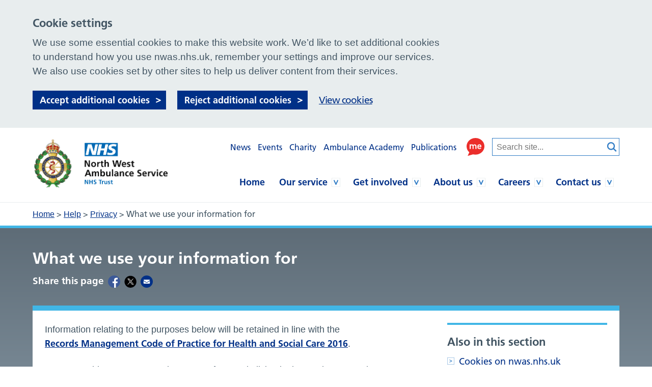

--- FILE ---
content_type: text/html; charset=UTF-8
request_url: https://www.nwas.nhs.uk/help/privacy-2/what-we-use-your-information-for/
body_size: 12085
content:
<!DOCTYPE html>
<html lang="en-GB">

<head>
    <meta charset="UTF-8" />
    <meta name="viewport" content="width=device-width, initial-scale=1">
    <link rel="icon" href="https://www.nwas.nhs.uk/wp-content/themes/nwas-public-theme/assets/imgs/favicons/favicon.ico" type="image/x-icon">
    <link rel="stylesheet" href="https://www.nwas.nhs.uk/wp-content/themes/nwas-public-theme/assets/dist/style.css?ver=1769013645">
   <!-- Google tag (gtag.js) -->
    <script async src="https://www.googletagmanager.com/gtag/js?id=G-P8R1GEDNC0"></script>
    <script>
        window.dataLayer = window.dataLayer || [];

        function gtag() {
            dataLayer.push(arguments);
        }
        gtag('js', new Date());

        gtag('config', 'G-P8R1GEDNC0');
    </script>

    <!-- Google Tag Manager -->
    <script>
        (function(w, d, s, l, i) {
            w[l] = w[l] || [];
            w[l].push({
                'gtm.start': new Date().getTime(),
                event: 'gtm.js'
            });
            var f = d.getElementsByTagName(s)[0],
                j = d.createElement(s),
                dl = l != 'dataLayer' ? '&l=' + l : '';
            j.async = true;
            j.src =
                'https://www.googletagmanager.com/gtm.js?id=' + i + dl;
            f.parentNode.insertBefore(j, f);
        })(window, document, 'script', 'dataLayer', 'GTM-NQGZRBX');
    </script>
    <!-- End Google Tag Manager -->
    <meta name='robots' content='index, follow, max-image-preview:large, max-snippet:-1, max-video-preview:-1' />
	<style>img:is([sizes="auto" i], [sizes^="auto," i]) { contain-intrinsic-size: 3000px 1500px }</style>
	
	<!-- This site is optimized with the Yoast SEO plugin v26.8 - https://yoast.com/product/yoast-seo-wordpress/ -->
	<title>What we use your information for - NWAS - North West Ambulance Service</title>
	<link rel="canonical" href="https://www.nwas.nhs.uk/help/privacy-2/what-we-use-your-information-for/" />
	<meta property="og:locale" content="en_GB" />
	<meta property="og:type" content="article" />
	<meta property="og:title" content="What we use your information for - NWAS - North West Ambulance Service" />
	<meta property="og:description" content="Information relating to the purposes below will be retained in line with the Records Management Code of Practice for Health and Social Care 2016. NWAS provides NHS care and treatment for people living in the North West and as a trust we: Receive and respond to 999 calls from members of the public Receive and [&hellip;]" />
	<meta property="og:url" content="https://www.nwas.nhs.uk/help/privacy-2/what-we-use-your-information-for/" />
	<meta property="og:site_name" content="NWAS - North West Ambulance Service" />
	<meta property="article:modified_time" content="2020-10-05T13:44:01+00:00" />
	<meta name="twitter:card" content="summary_large_image" />
	<meta name="twitter:label1" content="Estimated reading time" />
	<meta name="twitter:data1" content="2 minutes" />
	<script type="application/ld+json" class="yoast-schema-graph">{"@context":"https://schema.org","@graph":[{"@type":"WebPage","@id":"https://www.nwas.nhs.uk/help/privacy-2/what-we-use-your-information-for/","url":"https://www.nwas.nhs.uk/help/privacy-2/what-we-use-your-information-for/","name":"What we use your information for - NWAS - North West Ambulance Service","isPartOf":{"@id":"https://www.nwas.nhs.uk/#website"},"datePublished":"2019-06-07T14:17:01+00:00","dateModified":"2020-10-05T13:44:01+00:00","breadcrumb":{"@id":"https://www.nwas.nhs.uk/help/privacy-2/what-we-use-your-information-for/#breadcrumb"},"inLanguage":"en-GB","potentialAction":[{"@type":"ReadAction","target":["https://www.nwas.nhs.uk/help/privacy-2/what-we-use-your-information-for/"]}]},{"@type":"BreadcrumbList","@id":"https://www.nwas.nhs.uk/help/privacy-2/what-we-use-your-information-for/#breadcrumb","itemListElement":[{"@type":"ListItem","position":1,"name":"Home","item":"https://www.nwas.nhs.uk/"},{"@type":"ListItem","position":2,"name":"Help","item":"https://www.nwas.nhs.uk/help/"},{"@type":"ListItem","position":3,"name":"Privacy","item":"https://www.nwas.nhs.uk/help/privacy-2/"},{"@type":"ListItem","position":4,"name":"What we use your information for"}]},{"@type":"WebSite","@id":"https://www.nwas.nhs.uk/#website","url":"https://www.nwas.nhs.uk/","name":"NWAS - North West Ambulance Service","description":"","potentialAction":[{"@type":"SearchAction","target":{"@type":"EntryPoint","urlTemplate":"https://www.nwas.nhs.uk/?s={search_term_string}"},"query-input":{"@type":"PropertyValueSpecification","valueRequired":true,"valueName":"search_term_string"}}],"inLanguage":"en-GB"}]}</script>
	<!-- / Yoast SEO plugin. -->


<link rel='dns-prefetch' href='//cc.cdn.civiccomputing.com' />
<link rel='dns-prefetch' href='//unpkg.com' />
<link rel='dns-prefetch' href='//www.google.com' />
<link rel='stylesheet' id='af-fontawesome-css' href='https://www.nwas.nhs.uk/wp-content/plugins/asgaros-forum/libs/fontawesome/css/all.min.css?ver=3.3.0' media='all' />
<link rel='stylesheet' id='af-fontawesome-compat-v4-css' href='https://www.nwas.nhs.uk/wp-content/plugins/asgaros-forum/libs/fontawesome/css/v4-shims.min.css?ver=3.3.0' media='all' />
<link rel='stylesheet' id='af-widgets-css' href='https://www.nwas.nhs.uk/wp-content/plugins/asgaros-forum/skin/widgets.css?ver=3.3.0' media='all' />
<link rel='stylesheet' id='searchwp-live-search-css' href='https://www.nwas.nhs.uk/wp-content/plugins/searchwp-live-ajax-search/assets/styles/style.min.css?ver=1.8.7' media='all' />
<style id='searchwp-live-search-inline-css'>
.searchwp-live-search-result .searchwp-live-search-result--title a {
  font-size: 16px;
}
.searchwp-live-search-result .searchwp-live-search-result--price {
  font-size: 14px;
}
.searchwp-live-search-result .searchwp-live-search-result--add-to-cart .button {
  font-size: 14px;
}

</style>
<link rel='stylesheet' id='searchwp-forms-css' href='https://www.nwas.nhs.uk/wp-content/plugins/searchwp/assets/css/frontend/search-forms.min.css?ver=4.5.7' media='all' />
<script src="https://www.nwas.nhs.uk/wp-includes/js/jquery/jquery.min.js?ver=3.7.1" id="jquery-core-js"></script>
<script src="https://www.nwas.nhs.uk/wp-includes/js/jquery/jquery-migrate.min.js?ver=3.4.1" id="jquery-migrate-js"></script>
<link rel="https://api.w.org/" href="https://www.nwas.nhs.uk/wp-json/" /><link rel="alternate" title="JSON" type="application/json" href="https://www.nwas.nhs.uk/wp-json/wp/v2/pages/4359" /><link rel='shortlink' href='https://www.nwas.nhs.uk/?p=4359' />
<link rel="alternate" title="oEmbed (JSON)" type="application/json+oembed" href="https://www.nwas.nhs.uk/wp-json/oembed/1.0/embed?url=https%3A%2F%2Fwww.nwas.nhs.uk%2Fhelp%2Fprivacy-2%2Fwhat-we-use-your-information-for%2F" />
<link rel="alternate" title="oEmbed (XML)" type="text/xml+oembed" href="https://www.nwas.nhs.uk/wp-json/oembed/1.0/embed?url=https%3A%2F%2Fwww.nwas.nhs.uk%2Fhelp%2Fprivacy-2%2Fwhat-we-use-your-information-for%2F&#038;format=xml" />
<script type="text/javascript" src="//script.crazyegg.com/pages/scripts/0017/7536.js" async="async"></script></head>

<body class="wp-singular page-template-default page page-id-4359 page-child parent-pageid-7287 wp-theme-nwas-public-theme">
            <!-- Google Tag Manager (noscript) -->
        <noscript><iframe src='https://www.googletagmanager.com/ns.html?id=GTM-NQGZRBX' height='0' width='0' style='display:none;visibility:hidden'></iframe></noscript>
        <!-- End Google Tag Manager (noscript) -->
    
    <a href="#page-title" class="skip-link">Skip navigation</a><header class="site-header">
    <div class="header-wrapper">
        <div class="site-header__inner">
            <div class="site-header__logo">
                <a href="https://www.nwas.nhs.uk" title="Visit the homepage" class="site-logo">
    <img src="https://www.nwas.nhs.uk/wp-content/themes/nwas-public-theme/assets/imgs/logo.svg" alt="North West Ambulance Service (NWAS) logo">
</a>
            </div>

            <div class="site-header__secondary">
                <div class="site-header__secondary-flex">
                    <div class="site-header__secondary-menu">
                        <div class="site-header__secondary-nav">
                                <ul class="nav-secondary "><li class="nav-secondary__item  nav-secondary__item--23"><a  href="https://www.nwas.nhs.uk/news/" class="nav-secondary__link">News</a></li>
<li class="nav-secondary__item  nav-secondary__item--5"><a  href="https://www.nwas.nhs.uk/events/" class="nav-secondary__link">Events</a></li>
<li class="nav-secondary__item  nav-secondary__item--11"><a  href="https://www.nwas.nhs.uk/get-involved/donate/" class="nav-secondary__link">Charity</a></li>
<li class="nav-secondary__item  nav-secondary__item--10212"><a  href="https://www.nwas.nhs.uk/ambulance-academy/" class="nav-secondary__link">Ambulance Academy</a></li>
<li class="nav-secondary__item  nav-secondary__item--7"><a  href="https://www.nwas.nhs.uk/publications/" class="nav-secondary__link">Publications</a></li>
</ul>

                        </div>

                        <div class="site-header__action-group">
                                                            <div class="site-header__recite">
                                    <span class="screen-reader-text">Use this link to enable the ReciteMe accessibility toolkit</span>
                                    <a href="#" class="js-recite-me-trigger" role="button">
                                        <img src="https://www.nwas.nhs.uk/wp-content/themes/nwas-public-theme/assets/imgs/recite-me.svg" alt="Enable ReciteMe accessibility tools">
                                    </a>
                                </div>
                            
                            <div class="site-header__search-toggle">
                                <button id="js-toggle-search" class="search-toggle">
    <span class="screen-reader-text">Toggle Search visibility</span>
    <img src="https://www.nwas.nhs.uk/wp-content/themes/nwas-public-theme/assets/imgs/search-icon.svg" class="search-toggle-icon active" alt="Search Toggle Open">
    <img src="https://www.nwas.nhs.uk/wp-content/themes/nwas-public-theme/assets/imgs/close.svg" class="search-toggle-icon search-toggle-icon--close" alt="Search Toggle Closed">
</button>
                            </div>

                            <div class="site-header__menu-toggle">
                                <button id="js-toggle-nav" class="hamburger">
    <span class="screen-reader-text">Toggle Navigation visibility</span>
    <svg class="hamburger__svg" viewBox="0 0 100 100">
    <line class="hamburger__line  hamburger__line--1" x1="20" y1="50" x2="80" y2="50" />
    <line class="hamburger__line  hamburger__line--2" x1="20" y1="50" x2="80" y2="50" />
    <line class="hamburger__line  hamburger__line--3" x1="20" y1="50" x2="80" y2="50" /> 
</svg>
</button>
                            </div>
                        </div>
                    </div>

                    <div class="site-header__search-form">
                        <form role="search" method="get" class="search-form" action="/">
    <label>
        <span class="screen-reader-text">Search for:</span>
        <input type="search" data-swplive="true" data-swpengine="default" class="search-field" placeholder="Search site..." value="" name="s">
    </label>
    <!--<input type="submit" class="search-submit" value="Search">-->
    <button class="search-submit" type="submit">
        <span class="screen-reader-text">Search</span>
    </button>
</form>
                    </div>
                </div>

                <div class="site-header__primary-nudge">
                    <nav id="mega-menu-container">
                            <ul class="nav-primary "><li class="nav-primary__item  nav-primary__item--13"><a  href="https://www.nwas.nhs.uk/" class="nav-primary__link">Home</a></li>
<li class="nav-primary__item  nav-primary__item--parent  nav-primary__item--15"><a  href="https://www.nwas.nhs.uk/services/" class="nav-primary__link">Our service</a>
<nav class="nav-primary__mega-menu">
    <div class="nav-primary__mega-menu__content">
        <div class="child-pages-menu">
    <ul class="child-pages-menu__items">
                                    <li class="child-pages-menu__item">
                    <a href="https://www.nwas.nhs.uk/services/urgent-and-emergency-care-999/">
                        Urgent and emergency care (999)
                    </a>
                </li>
                            <li class="child-pages-menu__item">
                    <a href="https://www.nwas.nhs.uk/services/non-emergency-111/">
                        NHS 111 (non-emergency)
                    </a>
                </li>
                            <li class="child-pages-menu__item">
                    <a href="https://www.nwas.nhs.uk/services/patient-transport-service-pts/">
                        Patient Transport Service (PTS)
                    </a>
                </li>
                            <li class="child-pages-menu__item">
                    <a href="https://www.nwas.nhs.uk/services/major-incidents/">
                        Major incidents
                    </a>
                </li>
                            <li class="child-pages-menu__item">
                    <a href="https://www.nwas.nhs.uk/services/emergency-advice/">
                        Emergency advice
                    </a>
                </li>
                            <li class="child-pages-menu__item">
                    <a href="https://www.nwas.nhs.uk/services/professionals/">
                        Information for professionals
                    </a>
                </li>
                            <li class="child-pages-menu__item">
                    <a href="https://www.nwas.nhs.uk/services/support/">
                        Other ways we can help
                    </a>
                </li>
                            <li class="child-pages-menu__item">
                    <a href="https://www.nwas.nhs.uk/services/help/">
                        Help accessing our services
                    </a>
                </li>
                        </ul>
</div>

    </div>
            <aside class="nav-primary__mega-menu__aside">
            <a class="button button--blocky" href="https://nwas.nhs.uk/services/patient-transport-service-pts/make-a-booking/">
                <div class="button__text">
                    Need to arrange transport using our Patient Transport Service (PTS)?
                </div>
            </a>
        </aside>
    </nav>
</li>
<li class="nav-primary__item  nav-primary__item--parent  nav-primary__item--17"><a  href="https://www.nwas.nhs.uk/get-involved/" class="nav-primary__link">Get involved</a>
<nav class="nav-primary__mega-menu">
    <div class="nav-primary__mega-menu__content">
        <div class="child-pages-menu">
    <ul class="child-pages-menu__items">
                                    <li class="child-pages-menu__item">
                    <a href="https://www.nwas.nhs.uk/get-involved/your-call-magazine/">
                        Your Call Magazine
                    </a>
                </li>
                            <li class="child-pages-menu__item">
                    <a href="https://www.nwas.nhs.uk/get-involved/volunteering/">
                        Volunteer with us
                    </a>
                </li>
                            <li class="child-pages-menu__item">
                    <a href="https://www.nwas.nhs.uk/get-involved/donate/">
                        Support the North West Ambulance Charity
                    </a>
                </li>
                            <li class="child-pages-menu__item">
                    <a href="https://www.nwas.nhs.uk/get-involved/campaigns/">
                        Support our campaigns
                    </a>
                </li>
                            <li class="child-pages-menu__item">
                    <a href="https://www.nwas.nhs.uk/get-involved/children-youth/">
                        Children and young people
                    </a>
                </li>
                            <li class="child-pages-menu__item">
                    <a href="https://www.nwas.nhs.uk/get-involved/lifesaving-skills/">
                        Lifesaving skills
                    </a>
                </li>
                            <li class="child-pages-menu__item">
                    <a href="/events/">
                        Events
                    </a>
                </li>
                            <li class="child-pages-menu__item">
                    <a href="https://www.nwas.nhs.uk/get-involved/share-your-experience/">
                        Share your experience
                    </a>
                </li>
                            <li class="child-pages-menu__item">
                    <a href="https://www.nwas.nhs.uk/get-involved/what-happens-with-your-feedback/">
                        What happens with your feedback?
                    </a>
                </li>
                            <li class="child-pages-menu__item">
                    <a href="https://www.nwas.nhs.uk/get-involved/social/">
                        Talk to us on social media
                    </a>
                </li>
                        </ul>
</div>

    </div>
            <aside class="nav-primary__mega-menu__aside">
            <a class="button button--blocky" href="https://nwas.nhs.uk/services/patient-transport-service-pts/make-a-booking/">
                <div class="button__text">
                    Need to arrange transport using our Patient Transport Service (PTS)?
                </div>
            </a>
        </aside>
    </nav>
</li>
<li class="nav-primary__item  nav-primary__item--parent  nav-primary__item--19"><a  href="https://www.nwas.nhs.uk/about/" class="nav-primary__link">About us</a>
<nav class="nav-primary__mega-menu">
    <div class="nav-primary__mega-menu__content">
        <div class="child-pages-menu">
    <ul class="child-pages-menu__items">
                                    <li class="child-pages-menu__item">
                    <a href="https://www.nwas.nhs.uk/about/our-publications/">
                        Our publications
                    </a>
                </li>
                            <li class="child-pages-menu__item">
                    <a href="https://www.nwas.nhs.uk/about/who/">
                        Who we are
                    </a>
                </li>
                            <li class="child-pages-menu__item">
                    <a href="https://www.nwas.nhs.uk/about/locations/">
                        Our locations
                    </a>
                </li>
                            <li class="child-pages-menu__item">
                    <a href="https://www.nwas.nhs.uk/about/performance/">
                        How we are doing
                    </a>
                </li>
                            <li class="child-pages-menu__item">
                    <a href="https://www.nwas.nhs.uk/about/directors/">
                        Board of directors
                    </a>
                </li>
                            <li class="child-pages-menu__item">
                    <a href="https://www.nwas.nhs.uk/about/valuing-staff/">
                        Equality, diversity and inclusion
                    </a>
                </li>
                            <li class="child-pages-menu__item">
                    <a href="https://www.nwas.nhs.uk/about/research-and-development/">
                        Research and development
                    </a>
                </li>
                            <li class="child-pages-menu__item">
                    <a href="https://www.nwas.nhs.uk/about/public-health/">
                        Public Health
                    </a>
                </li>
                            <li class="child-pages-menu__item">
                    <a href="https://www.nwas.nhs.uk/about/information-for-suppliers/">
                        Information for suppliers
                    </a>
                </li>
                        </ul>
</div>

    </div>
            <aside class="nav-primary__mega-menu__aside">
            <a class="button button--blocky" href="https://nwas.nhs.uk/services/patient-transport-service-pts/make-a-booking/">
                <div class="button__text">
                    Need to arrange transport using our Patient Transport Service (PTS)?
                </div>
            </a>
        </aside>
    </nav>
</li>
<li class="nav-primary__item  nav-primary__item--parent  nav-primary__item--21"><a  href="https://www.nwas.nhs.uk/careers/" class="nav-primary__link">Careers</a>
<nav class="nav-primary__mega-menu">
    <div class="nav-primary__mega-menu__content">
        <div class="child-pages-menu">
    <ul class="child-pages-menu__items">
                                    <li class="child-pages-menu__item">
                    <a href="https://www.nwas.nhs.uk/careers/our-assessment-centre/">
                        Our assessment centre
                    </a>
                </li>
                            <li class="child-pages-menu__item">
                    <a href="https://www.nwas.nhs.uk/careers/vacancies/">
                        Current vacancies
                    </a>
                </li>
                            <li class="child-pages-menu__item">
                    <a href="https://www.nwas.nhs.uk/careers/career-opportunities/">
                        Join our team
                    </a>
                </li>
                            <li class="child-pages-menu__item">
                    <a href="https://www.nwas.nhs.uk/careers/why-work-with-us/">
                        Why work with us
                    </a>
                </li>
                            <li class="child-pages-menu__item">
                    <a href="https://www.nwas.nhs.uk/careers/roles/">
                        Explore roles
                    </a>
                </li>
                            <li class="child-pages-menu__item">
                    <a href="https://www.nwas.nhs.uk/careers/applying-for-a-job/">
                        Applying for a job
                    </a>
                </li>
                            <li class="child-pages-menu__item">
                    <a href="https://www.nwas.nhs.uk/careers/working-with-the-armed-forces/">
                        Working with the Armed Forces
                    </a>
                </li>
                        </ul>
</div>

    </div>
            <aside class="nav-primary__mega-menu__aside">
            <a class="button button--blocky" href="https://nwas.nhs.uk/services/patient-transport-service-pts/make-a-booking/">
                <div class="button__text">
                    Need to arrange transport using our Patient Transport Service (PTS)?
                </div>
            </a>
        </aside>
    </nav>
</li>
<li class="nav-primary__item  nav-primary__item--parent  nav-primary__item--25"><a  href="https://www.nwas.nhs.uk/contact-us/" class="nav-primary__link">Contact us</a>
<nav class="nav-primary__mega-menu">
    <div class="nav-primary__mega-menu__content">
        <div class="child-pages-menu">
    <ul class="child-pages-menu__items">
                                    <li class="child-pages-menu__item">
                    <a href="https://www.nwas.nhs.uk/contact-us/press-media/">
                        Media
                    </a>
                </li>
                            <li class="child-pages-menu__item">
                    <a href="https://www.nwas.nhs.uk/contact-us/request-my-information/">
                        Request my information
                    </a>
                </li>
                            <li class="child-pages-menu__item">
                    <a href="https://www.nwas.nhs.uk/contact-us/foi/">
                        FOI and EIR
                    </a>
                </li>
                            <li class="child-pages-menu__item">
                    <a href="https://www.nwas.nhs.uk/contact-us/enquiries/">
                        General enquiries
                    </a>
                </li>
                            <li class="child-pages-menu__item">
                    <a href="https://www.nwas.nhs.uk/contact-us/lost-property/">
                        Lost property
                    </a>
                </li>
                            <li class="child-pages-menu__item">
                    <a href="https://www.nwas.nhs.uk/contact-us/complaints/">
                        Make a complaint
                    </a>
                </li>
                            <li class="child-pages-menu__item">
                    <a href="https://www.nwas.nhs.uk/contact-us/external-patient-event-reporting-form/">
                        External Patient Event Reporting Form
                    </a>
                </li>
                            <li class="child-pages-menu__item">
                    <a href="https://www.nwas.nhs.uk/contact-us/point-taken/">
                        Point taken
                    </a>
                </li>
                            <li class="child-pages-menu__item">
                    <a href="https://www.nwas.nhs.uk/contact-us/compliments/">
                        Send a thank you
                    </a>
                </li>
                            <li class="child-pages-menu__item">
                    <a href="https://www.nwas.nhs.uk/get-involved/share-your-experience/tell-us-how-we-did/">
                        Tell us how we did
                    </a>
                </li>
                            <li class="child-pages-menu__item">
                    <a href="https://www.nwas.nhs.uk/services/support/child-protection-vulnerable-adults/">
                        Safeguarding
                    </a>
                </li>
                        </ul>
</div>

    </div>
            <aside class="nav-primary__mega-menu__aside">
            <a class="button button--blocky" href="https://nwas.nhs.uk/services/patient-transport-service-pts/make-a-booking/">
                <div class="button__text">
                    Need to arrange transport using our Patient Transport Service (PTS)?
                </div>
            </a>
        </aside>
    </nav>
</li>
</ul>

                    </nav>
                </div>
            </div>

            <div class="site-header__primary">
                <nav>
                        <ul class="nav-primary "><li class="nav-primary__item  nav-primary__item--13"><a  href="https://www.nwas.nhs.uk/" class="nav-primary__link">Home</a></li>
<li class="nav-primary__item  nav-primary__item--parent  nav-primary__item--15"><a  href="https://www.nwas.nhs.uk/services/" class="nav-primary__link">Our service</a>
<nav class="nav-primary__mega-menu">
    <div class="nav-primary__mega-menu__content">
        <div class="child-pages-menu">
    <ul class="child-pages-menu__items">
                                    <li class="child-pages-menu__item">
                    <a href="https://www.nwas.nhs.uk/services/urgent-and-emergency-care-999/">
                        Urgent and emergency care (999)
                    </a>
                </li>
                            <li class="child-pages-menu__item">
                    <a href="https://www.nwas.nhs.uk/services/non-emergency-111/">
                        NHS 111 (non-emergency)
                    </a>
                </li>
                            <li class="child-pages-menu__item">
                    <a href="https://www.nwas.nhs.uk/services/patient-transport-service-pts/">
                        Patient Transport Service (PTS)
                    </a>
                </li>
                            <li class="child-pages-menu__item">
                    <a href="https://www.nwas.nhs.uk/services/major-incidents/">
                        Major incidents
                    </a>
                </li>
                            <li class="child-pages-menu__item">
                    <a href="https://www.nwas.nhs.uk/services/emergency-advice/">
                        Emergency advice
                    </a>
                </li>
                            <li class="child-pages-menu__item">
                    <a href="https://www.nwas.nhs.uk/services/professionals/">
                        Information for professionals
                    </a>
                </li>
                            <li class="child-pages-menu__item">
                    <a href="https://www.nwas.nhs.uk/services/support/">
                        Other ways we can help
                    </a>
                </li>
                            <li class="child-pages-menu__item">
                    <a href="https://www.nwas.nhs.uk/services/help/">
                        Help accessing our services
                    </a>
                </li>
                        </ul>
</div>

    </div>
            <aside class="nav-primary__mega-menu__aside">
            <a class="button button--blocky" href="https://nwas.nhs.uk/services/patient-transport-service-pts/make-a-booking/">
                <div class="button__text">
                    Need to arrange transport using our Patient Transport Service (PTS)?
                </div>
            </a>
        </aside>
    </nav>
</li>
<li class="nav-primary__item  nav-primary__item--parent  nav-primary__item--17"><a  href="https://www.nwas.nhs.uk/get-involved/" class="nav-primary__link">Get involved</a>
<nav class="nav-primary__mega-menu">
    <div class="nav-primary__mega-menu__content">
        <div class="child-pages-menu">
    <ul class="child-pages-menu__items">
                                    <li class="child-pages-menu__item">
                    <a href="https://www.nwas.nhs.uk/get-involved/your-call-magazine/">
                        Your Call Magazine
                    </a>
                </li>
                            <li class="child-pages-menu__item">
                    <a href="https://www.nwas.nhs.uk/get-involved/volunteering/">
                        Volunteer with us
                    </a>
                </li>
                            <li class="child-pages-menu__item">
                    <a href="https://www.nwas.nhs.uk/get-involved/donate/">
                        Support the North West Ambulance Charity
                    </a>
                </li>
                            <li class="child-pages-menu__item">
                    <a href="https://www.nwas.nhs.uk/get-involved/campaigns/">
                        Support our campaigns
                    </a>
                </li>
                            <li class="child-pages-menu__item">
                    <a href="https://www.nwas.nhs.uk/get-involved/children-youth/">
                        Children and young people
                    </a>
                </li>
                            <li class="child-pages-menu__item">
                    <a href="https://www.nwas.nhs.uk/get-involved/lifesaving-skills/">
                        Lifesaving skills
                    </a>
                </li>
                            <li class="child-pages-menu__item">
                    <a href="/events/">
                        Events
                    </a>
                </li>
                            <li class="child-pages-menu__item">
                    <a href="https://www.nwas.nhs.uk/get-involved/share-your-experience/">
                        Share your experience
                    </a>
                </li>
                            <li class="child-pages-menu__item">
                    <a href="https://www.nwas.nhs.uk/get-involved/what-happens-with-your-feedback/">
                        What happens with your feedback?
                    </a>
                </li>
                            <li class="child-pages-menu__item">
                    <a href="https://www.nwas.nhs.uk/get-involved/social/">
                        Talk to us on social media
                    </a>
                </li>
                        </ul>
</div>

    </div>
            <aside class="nav-primary__mega-menu__aside">
            <a class="button button--blocky" href="https://nwas.nhs.uk/services/patient-transport-service-pts/make-a-booking/">
                <div class="button__text">
                    Need to arrange transport using our Patient Transport Service (PTS)?
                </div>
            </a>
        </aside>
    </nav>
</li>
<li class="nav-primary__item  nav-primary__item--parent  nav-primary__item--19"><a  href="https://www.nwas.nhs.uk/about/" class="nav-primary__link">About us</a>
<nav class="nav-primary__mega-menu">
    <div class="nav-primary__mega-menu__content">
        <div class="child-pages-menu">
    <ul class="child-pages-menu__items">
                                    <li class="child-pages-menu__item">
                    <a href="https://www.nwas.nhs.uk/about/our-publications/">
                        Our publications
                    </a>
                </li>
                            <li class="child-pages-menu__item">
                    <a href="https://www.nwas.nhs.uk/about/who/">
                        Who we are
                    </a>
                </li>
                            <li class="child-pages-menu__item">
                    <a href="https://www.nwas.nhs.uk/about/locations/">
                        Our locations
                    </a>
                </li>
                            <li class="child-pages-menu__item">
                    <a href="https://www.nwas.nhs.uk/about/performance/">
                        How we are doing
                    </a>
                </li>
                            <li class="child-pages-menu__item">
                    <a href="https://www.nwas.nhs.uk/about/directors/">
                        Board of directors
                    </a>
                </li>
                            <li class="child-pages-menu__item">
                    <a href="https://www.nwas.nhs.uk/about/valuing-staff/">
                        Equality, diversity and inclusion
                    </a>
                </li>
                            <li class="child-pages-menu__item">
                    <a href="https://www.nwas.nhs.uk/about/research-and-development/">
                        Research and development
                    </a>
                </li>
                            <li class="child-pages-menu__item">
                    <a href="https://www.nwas.nhs.uk/about/public-health/">
                        Public Health
                    </a>
                </li>
                            <li class="child-pages-menu__item">
                    <a href="https://www.nwas.nhs.uk/about/information-for-suppliers/">
                        Information for suppliers
                    </a>
                </li>
                        </ul>
</div>

    </div>
            <aside class="nav-primary__mega-menu__aside">
            <a class="button button--blocky" href="https://nwas.nhs.uk/services/patient-transport-service-pts/make-a-booking/">
                <div class="button__text">
                    Need to arrange transport using our Patient Transport Service (PTS)?
                </div>
            </a>
        </aside>
    </nav>
</li>
<li class="nav-primary__item  nav-primary__item--parent  nav-primary__item--21"><a  href="https://www.nwas.nhs.uk/careers/" class="nav-primary__link">Careers</a>
<nav class="nav-primary__mega-menu">
    <div class="nav-primary__mega-menu__content">
        <div class="child-pages-menu">
    <ul class="child-pages-menu__items">
                                    <li class="child-pages-menu__item">
                    <a href="https://www.nwas.nhs.uk/careers/our-assessment-centre/">
                        Our assessment centre
                    </a>
                </li>
                            <li class="child-pages-menu__item">
                    <a href="https://www.nwas.nhs.uk/careers/vacancies/">
                        Current vacancies
                    </a>
                </li>
                            <li class="child-pages-menu__item">
                    <a href="https://www.nwas.nhs.uk/careers/career-opportunities/">
                        Join our team
                    </a>
                </li>
                            <li class="child-pages-menu__item">
                    <a href="https://www.nwas.nhs.uk/careers/why-work-with-us/">
                        Why work with us
                    </a>
                </li>
                            <li class="child-pages-menu__item">
                    <a href="https://www.nwas.nhs.uk/careers/roles/">
                        Explore roles
                    </a>
                </li>
                            <li class="child-pages-menu__item">
                    <a href="https://www.nwas.nhs.uk/careers/applying-for-a-job/">
                        Applying for a job
                    </a>
                </li>
                            <li class="child-pages-menu__item">
                    <a href="https://www.nwas.nhs.uk/careers/working-with-the-armed-forces/">
                        Working with the Armed Forces
                    </a>
                </li>
                        </ul>
</div>

    </div>
            <aside class="nav-primary__mega-menu__aside">
            <a class="button button--blocky" href="https://nwas.nhs.uk/services/patient-transport-service-pts/make-a-booking/">
                <div class="button__text">
                    Need to arrange transport using our Patient Transport Service (PTS)?
                </div>
            </a>
        </aside>
    </nav>
</li>
<li class="nav-primary__item  nav-primary__item--parent  nav-primary__item--25"><a  href="https://www.nwas.nhs.uk/contact-us/" class="nav-primary__link">Contact us</a>
<nav class="nav-primary__mega-menu">
    <div class="nav-primary__mega-menu__content">
        <div class="child-pages-menu">
    <ul class="child-pages-menu__items">
                                    <li class="child-pages-menu__item">
                    <a href="https://www.nwas.nhs.uk/contact-us/press-media/">
                        Media
                    </a>
                </li>
                            <li class="child-pages-menu__item">
                    <a href="https://www.nwas.nhs.uk/contact-us/request-my-information/">
                        Request my information
                    </a>
                </li>
                            <li class="child-pages-menu__item">
                    <a href="https://www.nwas.nhs.uk/contact-us/foi/">
                        FOI and EIR
                    </a>
                </li>
                            <li class="child-pages-menu__item">
                    <a href="https://www.nwas.nhs.uk/contact-us/enquiries/">
                        General enquiries
                    </a>
                </li>
                            <li class="child-pages-menu__item">
                    <a href="https://www.nwas.nhs.uk/contact-us/lost-property/">
                        Lost property
                    </a>
                </li>
                            <li class="child-pages-menu__item">
                    <a href="https://www.nwas.nhs.uk/contact-us/complaints/">
                        Make a complaint
                    </a>
                </li>
                            <li class="child-pages-menu__item">
                    <a href="https://www.nwas.nhs.uk/contact-us/external-patient-event-reporting-form/">
                        External Patient Event Reporting Form
                    </a>
                </li>
                            <li class="child-pages-menu__item">
                    <a href="https://www.nwas.nhs.uk/contact-us/point-taken/">
                        Point taken
                    </a>
                </li>
                            <li class="child-pages-menu__item">
                    <a href="https://www.nwas.nhs.uk/contact-us/compliments/">
                        Send a thank you
                    </a>
                </li>
                            <li class="child-pages-menu__item">
                    <a href="https://www.nwas.nhs.uk/get-involved/share-your-experience/tell-us-how-we-did/">
                        Tell us how we did
                    </a>
                </li>
                            <li class="child-pages-menu__item">
                    <a href="https://www.nwas.nhs.uk/services/support/child-protection-vulnerable-adults/">
                        Safeguarding
                    </a>
                </li>
                        </ul>
</div>

    </div>
            <aside class="nav-primary__mega-menu__aside">
            <a class="button button--blocky" href="https://nwas.nhs.uk/services/patient-transport-service-pts/make-a-booking/">
                <div class="button__text">
                    Need to arrange transport using our Patient Transport Service (PTS)?
                </div>
            </a>
        </aside>
    </nav>
</li>
</ul>

                </nav>
            </div>
        </div>

        <div class="site-header__mobile-search" id="js-search">
            <div class="search-mobile">
    <div class="search-mobile__inner">
        <div class="search-mobile__title">
            <h1>Search the site</h1>
        </div>
        <div class="search-mobile__form">
            <form role="search" method="get" class="search-form" action="/">
    <label>
        <span class="screen-reader-text">Search for:</span>
        <input type="search" data-swplive="true" data-swpengine="default" class="search-field" placeholder="Search site..." value="" name="s">
    </label>
    <!--<input type="submit" class="search-submit" value="Search">-->
    <button class="search-submit" type="submit">
        <span class="screen-reader-text">Search</span>
    </button>
</form>
        </div>
    </div>
</div>

        </div>

        <nav class="site-header__mobile-nav" id="js-mobile-nav">
            <div class="site-header__mobile-shim">
                    <ul class="nav-mobile__primary "><li class="nav-mobile__primary__item  nav-mobile__primary__item--13"><a  href="https://www.nwas.nhs.uk/" class="nav-mobile__primary__link">Home</a></li>
<li class="nav-mobile__primary__item  nav-mobile__primary__item--parent  nav-mobile__primary__item--15"><button  href="https://www.nwas.nhs.uk/services/" class="nav-mobile__primary__link">Our service</button>
<nav class="nav-mobile__primary__mega-menu">
    <div class="nav-mobile__primary__mega-menu__content">
        <div class="child-pages-menu">
    <ul class="child-pages-menu__items">
                                    <li class="child-pages-menu__item">
                    <a href="https://www.nwas.nhs.uk/services/urgent-and-emergency-care-999/">
                        Urgent and emergency care (999)
                    </a>
                </li>
                            <li class="child-pages-menu__item">
                    <a href="https://www.nwas.nhs.uk/services/non-emergency-111/">
                        NHS 111 (non-emergency)
                    </a>
                </li>
                            <li class="child-pages-menu__item">
                    <a href="https://www.nwas.nhs.uk/services/patient-transport-service-pts/">
                        Patient Transport Service (PTS)
                    </a>
                </li>
                            <li class="child-pages-menu__item">
                    <a href="https://www.nwas.nhs.uk/services/major-incidents/">
                        Major incidents
                    </a>
                </li>
                            <li class="child-pages-menu__item">
                    <a href="https://www.nwas.nhs.uk/services/emergency-advice/">
                        Emergency advice
                    </a>
                </li>
                            <li class="child-pages-menu__item">
                    <a href="https://www.nwas.nhs.uk/services/professionals/">
                        Information for professionals
                    </a>
                </li>
                            <li class="child-pages-menu__item">
                    <a href="https://www.nwas.nhs.uk/services/support/">
                        Other ways we can help
                    </a>
                </li>
                            <li class="child-pages-menu__item">
                    <a href="https://www.nwas.nhs.uk/services/help/">
                        Help accessing our services
                    </a>
                </li>
                        </ul>
</div>

    </div>
            <aside class="nav-mobile__primary__mega-menu__aside">
            <a class="button button--blocky" href="https://nwas.nhs.uk/services/patient-transport-service-pts/make-a-booking/">
                <div class="button__text">
                    Need to arrange transport using our Patient Transport Service (PTS)?
                </div>
            </a>
        </aside>
    </nav>
</li>
<li class="nav-mobile__primary__item  nav-mobile__primary__item--parent  nav-mobile__primary__item--17"><button  href="https://www.nwas.nhs.uk/get-involved/" class="nav-mobile__primary__link">Get involved</button>
<nav class="nav-mobile__primary__mega-menu">
    <div class="nav-mobile__primary__mega-menu__content">
        <div class="child-pages-menu">
    <ul class="child-pages-menu__items">
                                    <li class="child-pages-menu__item">
                    <a href="https://www.nwas.nhs.uk/get-involved/your-call-magazine/">
                        Your Call Magazine
                    </a>
                </li>
                            <li class="child-pages-menu__item">
                    <a href="https://www.nwas.nhs.uk/get-involved/volunteering/">
                        Volunteer with us
                    </a>
                </li>
                            <li class="child-pages-menu__item">
                    <a href="https://www.nwas.nhs.uk/get-involved/donate/">
                        Support the North West Ambulance Charity
                    </a>
                </li>
                            <li class="child-pages-menu__item">
                    <a href="https://www.nwas.nhs.uk/get-involved/campaigns/">
                        Support our campaigns
                    </a>
                </li>
                            <li class="child-pages-menu__item">
                    <a href="https://www.nwas.nhs.uk/get-involved/children-youth/">
                        Children and young people
                    </a>
                </li>
                            <li class="child-pages-menu__item">
                    <a href="https://www.nwas.nhs.uk/get-involved/lifesaving-skills/">
                        Lifesaving skills
                    </a>
                </li>
                            <li class="child-pages-menu__item">
                    <a href="/events/">
                        Events
                    </a>
                </li>
                            <li class="child-pages-menu__item">
                    <a href="https://www.nwas.nhs.uk/get-involved/share-your-experience/">
                        Share your experience
                    </a>
                </li>
                            <li class="child-pages-menu__item">
                    <a href="https://www.nwas.nhs.uk/get-involved/what-happens-with-your-feedback/">
                        What happens with your feedback?
                    </a>
                </li>
                            <li class="child-pages-menu__item">
                    <a href="https://www.nwas.nhs.uk/get-involved/social/">
                        Talk to us on social media
                    </a>
                </li>
                        </ul>
</div>

    </div>
            <aside class="nav-mobile__primary__mega-menu__aside">
            <a class="button button--blocky" href="https://nwas.nhs.uk/services/patient-transport-service-pts/make-a-booking/">
                <div class="button__text">
                    Need to arrange transport using our Patient Transport Service (PTS)?
                </div>
            </a>
        </aside>
    </nav>
</li>
<li class="nav-mobile__primary__item  nav-mobile__primary__item--parent  nav-mobile__primary__item--19"><button  href="https://www.nwas.nhs.uk/about/" class="nav-mobile__primary__link">About us</button>
<nav class="nav-mobile__primary__mega-menu">
    <div class="nav-mobile__primary__mega-menu__content">
        <div class="child-pages-menu">
    <ul class="child-pages-menu__items">
                                    <li class="child-pages-menu__item">
                    <a href="https://www.nwas.nhs.uk/about/our-publications/">
                        Our publications
                    </a>
                </li>
                            <li class="child-pages-menu__item">
                    <a href="https://www.nwas.nhs.uk/about/who/">
                        Who we are
                    </a>
                </li>
                            <li class="child-pages-menu__item">
                    <a href="https://www.nwas.nhs.uk/about/locations/">
                        Our locations
                    </a>
                </li>
                            <li class="child-pages-menu__item">
                    <a href="https://www.nwas.nhs.uk/about/performance/">
                        How we are doing
                    </a>
                </li>
                            <li class="child-pages-menu__item">
                    <a href="https://www.nwas.nhs.uk/about/directors/">
                        Board of directors
                    </a>
                </li>
                            <li class="child-pages-menu__item">
                    <a href="https://www.nwas.nhs.uk/about/valuing-staff/">
                        Equality, diversity and inclusion
                    </a>
                </li>
                            <li class="child-pages-menu__item">
                    <a href="https://www.nwas.nhs.uk/about/research-and-development/">
                        Research and development
                    </a>
                </li>
                            <li class="child-pages-menu__item">
                    <a href="https://www.nwas.nhs.uk/about/public-health/">
                        Public Health
                    </a>
                </li>
                            <li class="child-pages-menu__item">
                    <a href="https://www.nwas.nhs.uk/about/information-for-suppliers/">
                        Information for suppliers
                    </a>
                </li>
                        </ul>
</div>

    </div>
            <aside class="nav-mobile__primary__mega-menu__aside">
            <a class="button button--blocky" href="https://nwas.nhs.uk/services/patient-transport-service-pts/make-a-booking/">
                <div class="button__text">
                    Need to arrange transport using our Patient Transport Service (PTS)?
                </div>
            </a>
        </aside>
    </nav>
</li>
<li class="nav-mobile__primary__item  nav-mobile__primary__item--parent  nav-mobile__primary__item--21"><button  href="https://www.nwas.nhs.uk/careers/" class="nav-mobile__primary__link">Careers</button>
<nav class="nav-mobile__primary__mega-menu">
    <div class="nav-mobile__primary__mega-menu__content">
        <div class="child-pages-menu">
    <ul class="child-pages-menu__items">
                                    <li class="child-pages-menu__item">
                    <a href="https://www.nwas.nhs.uk/careers/our-assessment-centre/">
                        Our assessment centre
                    </a>
                </li>
                            <li class="child-pages-menu__item">
                    <a href="https://www.nwas.nhs.uk/careers/vacancies/">
                        Current vacancies
                    </a>
                </li>
                            <li class="child-pages-menu__item">
                    <a href="https://www.nwas.nhs.uk/careers/career-opportunities/">
                        Join our team
                    </a>
                </li>
                            <li class="child-pages-menu__item">
                    <a href="https://www.nwas.nhs.uk/careers/why-work-with-us/">
                        Why work with us
                    </a>
                </li>
                            <li class="child-pages-menu__item">
                    <a href="https://www.nwas.nhs.uk/careers/roles/">
                        Explore roles
                    </a>
                </li>
                            <li class="child-pages-menu__item">
                    <a href="https://www.nwas.nhs.uk/careers/applying-for-a-job/">
                        Applying for a job
                    </a>
                </li>
                            <li class="child-pages-menu__item">
                    <a href="https://www.nwas.nhs.uk/careers/working-with-the-armed-forces/">
                        Working with the Armed Forces
                    </a>
                </li>
                        </ul>
</div>

    </div>
            <aside class="nav-mobile__primary__mega-menu__aside">
            <a class="button button--blocky" href="https://nwas.nhs.uk/services/patient-transport-service-pts/make-a-booking/">
                <div class="button__text">
                    Need to arrange transport using our Patient Transport Service (PTS)?
                </div>
            </a>
        </aside>
    </nav>
</li>
<li class="nav-mobile__primary__item  nav-mobile__primary__item--parent  nav-mobile__primary__item--25"><button  href="https://www.nwas.nhs.uk/contact-us/" class="nav-mobile__primary__link">Contact us</button>
<nav class="nav-mobile__primary__mega-menu">
    <div class="nav-mobile__primary__mega-menu__content">
        <div class="child-pages-menu">
    <ul class="child-pages-menu__items">
                                    <li class="child-pages-menu__item">
                    <a href="https://www.nwas.nhs.uk/contact-us/press-media/">
                        Media
                    </a>
                </li>
                            <li class="child-pages-menu__item">
                    <a href="https://www.nwas.nhs.uk/contact-us/request-my-information/">
                        Request my information
                    </a>
                </li>
                            <li class="child-pages-menu__item">
                    <a href="https://www.nwas.nhs.uk/contact-us/foi/">
                        FOI and EIR
                    </a>
                </li>
                            <li class="child-pages-menu__item">
                    <a href="https://www.nwas.nhs.uk/contact-us/enquiries/">
                        General enquiries
                    </a>
                </li>
                            <li class="child-pages-menu__item">
                    <a href="https://www.nwas.nhs.uk/contact-us/lost-property/">
                        Lost property
                    </a>
                </li>
                            <li class="child-pages-menu__item">
                    <a href="https://www.nwas.nhs.uk/contact-us/complaints/">
                        Make a complaint
                    </a>
                </li>
                            <li class="child-pages-menu__item">
                    <a href="https://www.nwas.nhs.uk/contact-us/external-patient-event-reporting-form/">
                        External Patient Event Reporting Form
                    </a>
                </li>
                            <li class="child-pages-menu__item">
                    <a href="https://www.nwas.nhs.uk/contact-us/point-taken/">
                        Point taken
                    </a>
                </li>
                            <li class="child-pages-menu__item">
                    <a href="https://www.nwas.nhs.uk/contact-us/compliments/">
                        Send a thank you
                    </a>
                </li>
                            <li class="child-pages-menu__item">
                    <a href="https://www.nwas.nhs.uk/get-involved/share-your-experience/tell-us-how-we-did/">
                        Tell us how we did
                    </a>
                </li>
                            <li class="child-pages-menu__item">
                    <a href="https://www.nwas.nhs.uk/services/support/child-protection-vulnerable-adults/">
                        Safeguarding
                    </a>
                </li>
                        </ul>
</div>

    </div>
            <aside class="nav-mobile__primary__mega-menu__aside">
            <a class="button button--blocky" href="https://nwas.nhs.uk/services/patient-transport-service-pts/make-a-booking/">
                <div class="button__text">
                    Need to arrange transport using our Patient Transport Service (PTS)?
                </div>
            </a>
        </aside>
    </nav>
</li>
</ul>

                    <ul class="nav-mobile__secondary "><li class="nav-mobile__secondary__item  nav-mobile__secondary__item--23"><a  href="https://www.nwas.nhs.uk/news/" class="nav-mobile__secondary__link">News</a></li>
<li class="nav-mobile__secondary__item  nav-mobile__secondary__item--5"><a  href="https://www.nwas.nhs.uk/events/" class="nav-mobile__secondary__link">Events</a></li>
<li class="nav-mobile__secondary__item  nav-mobile__secondary__item--11"><a  href="https://www.nwas.nhs.uk/get-involved/donate/" class="nav-mobile__secondary__link">Charity</a></li>
<li class="nav-mobile__secondary__item  nav-mobile__secondary__item--10212"><a  href="https://www.nwas.nhs.uk/ambulance-academy/" class="nav-mobile__secondary__link">Ambulance Academy</a></li>
<li class="nav-mobile__secondary__item  nav-mobile__secondary__item--7"><a  href="https://www.nwas.nhs.uk/publications/" class="nav-mobile__secondary__link">Publications</a></li>
</ul>

            </div>
        </nav>
    </div>
</header>
<section class="breadcrumbs">
    <div class="wrapper">
                    <span property="itemListElement" typeof="ListItem"><a property="item" typeof="WebPage" title="Go to Home." href="https://www.nwas.nhs.uk" class="home"><span property="name">Home</span></a><meta property="position" content="1"></span> &gt; <span property="itemListElement" typeof="ListItem"><a property="item" typeof="WebPage" title="Go to Help." href="https://www.nwas.nhs.uk/help/" class="post post-page"><span property="name">Help</span></a><meta property="position" content="2"></span> &gt; <span property="itemListElement" typeof="ListItem"><a property="item" typeof="WebPage" title="Go to Privacy." href="https://www.nwas.nhs.uk/help/privacy-2/" class="post post-page"><span property="name">Privacy</span></a><meta property="position" content="3"></span> &gt; <span class="post post-page current-item">What we use your information for</span>
            </div>
</section>




<section id="page-title" class="page-title">
	<div class="wrapper">
		<div class="page-title__inner ">
			<div class="page-title__content">
				<h1 class="page-title__title">
					                    	What we use your information for
									</h1>

				
				
				
				
									<div class="page-title__sharing">
						

<div class="share-this ">
	<span class="share-this__title">Share this page</span>

			<a class="share-this__icon" aria-label="Share this page on Facebook" href="http://www.facebook.com/sharer/sharer.php?s=100&#038;u=https://www.nwas.nhs.uk/help/privacy-2/what-we-use-your-information-for/">
			<img src="https://www.nwas.nhs.uk/wp-content/themes/nwas-public-theme/assets/imgs/facebook.svg" alt="">
		</a>
	
			<a class="share-this__icon" aria-label="Share this page on X" href="https://x.com/intent/tweet?text=Visit%20this%20page%20on%20the%20NWAS%20website:&#038;url=https://www.nwas.nhs.uk/help/privacy-2/what-we-use-your-information-for/">
			<img src="https://www.nwas.nhs.uk/wp-content/themes/nwas-public-theme/assets/imgs/social-x.svg" alt="">
		</a>
	
	
	
			<a class="share-this__icon" aria-label="Sharethispageviaemail" href="/cdn-cgi/l/email-protection#[base64]">
			<img src="https://www.nwas.nhs.uk/wp-content/themes/nwas-public-theme/assets/imgs/email.svg" alt="">
		</a>
	</div>

					</div>
				
							</div>

			
					</div>
	</div>
</section>

    
<div class="container container--" role="main">
            


<div class="content-sidebar-group">
    <div class="content-sidebar-group__grid">
        
        <div class="content-sidebar-group__content ">
                                                                        <div class="content-sidebar-group__content-item">
                            

<section class="standard-content">
            <html><body><p>Information relating to the purposes below will be retained in line with the <a href="https://www.gov.uk/government/publications/records-management-code-of-practice-for-health-and-social-care" target="_blank" rel="noreferrer noopener">Records Management Code of Practice for Health and Social Care 2016</a>. </p>



<p>NWAS provides NHS care and treatment for people living in the North West and as a trust we:</p>



<ul class="wp-block-list"><li>Receive and respond to 999 calls from members of the public</li><li>Receive and respond to 111 calls from members of the public</li><li>Receive and respond to requests received through the NHS 111 Online service</li><li>Respond to urgent calls from healthcare professionals, for example, GPs</li></ul>



<p>We aim to provide the highest quality care and in order to do this we must keep records about you and the care we provide for you. Health records are held on paper and electronically. We have a legal duty to keep these confidential, accurate, and secure at all times in line with data protection legislation.</p>


<div class="accordion">
    <button class="accordion__button">
        Direct care
    </button>

    <div class="accordion__content" data-aria-accordion-panel>
        <p><html><body><p>When you use our services, information about the care you receive is recorded in your health record. This information is required to make sure that we give you the best possible care and treatment.</p><script data-cfasync="false" src="/cdn-cgi/scripts/5c5dd728/cloudflare-static/email-decode.min.js"></script></body></html>
</p>
        
    </div>
</div>


<div class="accordion">
    <button class="accordion__button">
        Safeguarding
    </button>

    <div class="accordion__content" data-aria-accordion-panel>
        <p><html><body><p>Advice and guidance is provided to care providers to ensure that adult and children&rsquo;s safeguarding matters are managed appropriately. Access to identifiable information will be shared in some limited circumstances where it&rsquo;s legally required for the safety of the individuals concerned.</p></body></html>
</p>
        
    </div>
</div>


<div class="accordion">
    <button class="accordion__button">
        Serious incident management
    </button>

    <div class="accordion__content" data-aria-accordion-panel>
        <p><html><body><p>NWAS work with provider and commissioning organisations to ensure effective governance and to learn from Serious Incidents. The Francis Report (February 2013) emphasises that providers have a responsibility for ensuring the quality of health services provided.
</p><p>Information collected about you to deliver your healthcare may also be used to assist with:<br>
&bull;	Making sure your care is of a high standard<br>
&bull;	Reporting and investigation of complaints, claims, and untoward incidents<br>
&bull;	Reporting events to the appropriate authorities when we are required to do so by law<br>
&bull;	Testing / implementing new systems or processes. In such instances we will ensure that anonymised or minimal information is used<br>
&bull;	Assessing your condition against a set of risk criteria to ensure you are receiving the best possible care<br>
&bull;	Helping train staff and support research<br>
&bull;	Using statistical information to look after the health and wellbeing of the general public and planning services to meet the needs of the population<br>
&bull;	Preparing statistics on our performance to the Department of Health and other regulatory bodies<br>
&bull;	Supporting the funding of your care<br>
</p></body></html>
</p>
        
    </div>
</div>
</p></body></html>

    </section>
                        </div>
                                                                                                                                                                    </div>

                    <aside class="content-sidebar-group__sidebar">
                                                            <div class="content-sidebar-group__sidebar-item">
                                <div class="sidebar-link-group">
                                    <h2 class="sidebar-link-group__title">Also in this section</h2>
                        <ul class="sidebar-link-group__list">
                                    <li class="sidebar-link-group__item">
                        

    <a class="sidebar-link " href="https://www.nwas.nhs.uk/help/privacy-2/cookies/" title="Cookies on nwas.nhs.uk">
        <p class="sidebar-link__text">Cookies on nwas.nhs.uk</p>
    </a>

                    </li>
                                    <li class="sidebar-link-group__item">
                        

    <a class="sidebar-link " href="https://www.nwas.nhs.uk/help/privacy-2/privacy/" title="Privacy policy">
        <p class="sidebar-link__text">Privacy policy</p>
    </a>

                    </li>
                                    <li class="sidebar-link-group__item">
                        

    <a class="sidebar-link " href="https://www.nwas.nhs.uk/help/privacy-2/your-information-what-you-need-to-know/" title="Your information, what you need to know">
        <p class="sidebar-link__text">Your information, what you need to know</p>
    </a>

                    </li>
                                    <li class="sidebar-link-group__item">
                        
    
    <a class="sidebar-link sidebar-link--active" href="https://www.nwas.nhs.uk/help/privacy-2/what-we-use-your-information-for/" title="What we use your information for">
        <p class="sidebar-link__text">What we use your information for</p>
    </a>

                    </li>
                                    <li class="sidebar-link-group__item">
                        

    <a class="sidebar-link " href="https://www.nwas.nhs.uk/help/privacy-2/how-we-keep-your-information-confidential-and-safe/" title="How we keep your information confidential and safe">
        <p class="sidebar-link__text">How we keep your information confidential and safe</p>
    </a>

                    </li>
                                    <li class="sidebar-link-group__item">
                        

    <a class="sidebar-link " href="https://www.nwas.nhs.uk/help/privacy-2/data-security-and-protection/" title="Data security and protection">
        <p class="sidebar-link__text">Data security and protection</p>
    </a>

                    </li>
                                    <li class="sidebar-link-group__item">
                        

    <a class="sidebar-link " href="https://www.nwas.nhs.uk/help/privacy-2/sharing-information/" title="Sharing information">
        <p class="sidebar-link__text">Sharing information</p>
    </a>

                    </li>
                                    <li class="sidebar-link-group__item">
                        

    <a class="sidebar-link " href="https://www.nwas.nhs.uk/help/privacy-2/accessing-your-information-at-nwas/" title="Accessing your information at NWAS">
        <p class="sidebar-link__text">Accessing your information at NWAS</p>
    </a>

                    </li>
                                    <li class="sidebar-link-group__item">
                        

    <a class="sidebar-link " href="https://www.nwas.nhs.uk/help/privacy-2/when-you-use-our-999-service/" title="When you use our 999 service">
        <p class="sidebar-link__text">When you use our 999 service</p>
    </a>

                    </li>
                                    <li class="sidebar-link-group__item">
                        

    <a class="sidebar-link " href="https://www.nwas.nhs.uk/help/privacy-2/when-you-use-our-111-service/" title="When you use our 111 service">
        <p class="sidebar-link__text">When you use our 111 service</p>
    </a>

                    </li>
                                    <li class="sidebar-link-group__item">
                        

    <a class="sidebar-link " href="https://www.nwas.nhs.uk/help/privacy-2/when-you-use-our-non-emergency-transport-service-pts/" title="When you use our non-emergency transport service (PTS)">
        <p class="sidebar-link__text">When you use our non-emergency transport service (PTS)</p>
    </a>

                    </li>
                                    <li class="sidebar-link-group__item">
                        

    <a class="sidebar-link " href="https://www.nwas.nhs.uk/help/privacy-2/when-you-volunteer-as-a-community-first-responder-cfr-or-volunteer-car-driver-vcd/" title="When you volunteer as a community first responder (CFR) or car driver (VCD)">
        <p class="sidebar-link__text">When you volunteer as a community first responder (CFR) or car driver (VCD)</p>
    </a>

                    </li>
                                    <li class="sidebar-link-group__item">
                        

    <a class="sidebar-link " href="https://www.nwas.nhs.uk/help/privacy-2/working-for-us/" title="Working for us">
        <p class="sidebar-link__text">Working for us</p>
    </a>

                    </li>
                                    <li class="sidebar-link-group__item">
                        

    <a class="sidebar-link " href="https://www.nwas.nhs.uk/help/privacy-2/when-you-use-our-website-2/" title="When you use our website">
        <p class="sidebar-link__text">When you use our website</p>
    </a>

                    </li>
                                    <li class="sidebar-link-group__item">
                        

    <a class="sidebar-link " href="https://www.nwas.nhs.uk/help/privacy-2/cctv-and-body-worn-cameras/" title="CCTV and body worn cameras">
        <p class="sidebar-link__text">CCTV and body worn cameras</p>
    </a>

                    </li>
                                    <li class="sidebar-link-group__item">
                        

    <a class="sidebar-link " href="https://www.nwas.nhs.uk/help/privacy-2/ambulance-service-dataset-ads/" title="Ambulance Service Dataset (ADS)">
        <p class="sidebar-link__text">Ambulance Service Dataset (ADS)</p>
    </a>

                    </li>
                                    <li class="sidebar-link-group__item">
                        

    <a class="sidebar-link " href="https://www.nwas.nhs.uk/help/privacy-2/opt-out-of-us-sharing-your-personal-information/" title="Opting out">
        <p class="sidebar-link__text">Opting out</p>
    </a>

                    </li>
                                    <li class="sidebar-link-group__item">
                        

    <a class="sidebar-link " href="https://www.nwas.nhs.uk/help/privacy-2/complaints/" title="Complaints">
        <p class="sidebar-link__text">Complaints</p>
    </a>

                    </li>
                                    <li class="sidebar-link-group__item">
                        

    <a class="sidebar-link " href="https://www.nwas.nhs.uk/help/privacy-2/childrens-privacy-notice-and-accessibility/" title="Children&#8217;s privacy notice and accessibility">
        <p class="sidebar-link__text">Children&#8217;s privacy notice and accessibility</p>
    </a>

                    </li>
                            </ul>
                    </div>

                        </div>
                                            <div class="content-sidebar-group__sidebar-item">
                            
                        </div>
                                                </aside>
            </div>
</div>
    </div><footer class="site-footer">
    <div class="site-footer__top">
        <hr class="site-footer__line site-footer__line--top">
        <div class="wrapper">
            <div class="site-footer__inner">
                <div class="site-footer__contact">
                    <section class="contact-block">
    <h2>Contact us</h2>
    <div class="contact-block__numbers">
        <div class="contact-block__number contact-block__number--general">
            <p>General enquiries</p>
            <a aria-describedby="enquiries" href="tel:03451120999">
                0345 112 0999
            </a>
            <span id="enquiries" class="screen-reader-text">
                To call general enquiries, click this link or dial 0345 112 0999
            </span>
        </div>

            </div>

    <div class="contact-block__notice">
        <p>This number should NOT be used to contact us in an emergency. In an emergency dial 999 immediately or for non-urgent medical advice call NHS 111.</p>
    </div>

    <div class="contact-block__address">
        <h2>How to find us</h2>
        <a href="https://www.google.com/maps/dir/?api=1&destination=North+West+Ambulance+Service+NHS+Trust%2C+Ladybridge+Hall+Headquarters%2C+Chorley+New+Road%2C+Bolton%2C+BL1+5DD">
            Directions to our offices
        </a>
    </div>
    <div class="contact-block__accessibility">
        <h2>Alternative formats</h2>
        <p>Please <a href="https://www.nwas.nhs.uk/contact-us/">contact us</a> if you require any information on our website in an alternative format, such as easy read of large print.</p>
    </div>
</section>
                </div>

                <div class="site-footer__cqc">
                    <img src="https://www.nwas.nhs.uk/wp-content/themes/nwas-public-theme/assets/imgs/cqc-widget.png" alt="CQC Good rating widget">
                </div>
            </div>
        </div>
        <hr class="site-footer__line site-footer__line--bottom">
    </div>
    <div class="site-footer__smallprint | wrapper">
            <ul class="nav-footer "><li class="nav-footer__item  nav-footer__item--ancestor--active  nav-footer__item--40"><a  href="https://www.nwas.nhs.uk/help/" class="nav-footer__link">Help</a></li>
<li class="nav-footer__item  nav-footer__item--443"><a  href="https://www.nwas.nhs.uk/help/privacy-2/privacy/" class="nav-footer__link">Privacy policy</a></li>
<li class="nav-footer__item  nav-footer__item--441"><a  href="https://www.nwas.nhs.uk/help/accessibility/" class="nav-footer__link">Accessibility</a></li>
<li class="nav-footer__item  nav-footer__item--38"><a  href="https://www.nwas.nhs.uk/foi/" class="nav-footer__link">Freedom of Information</a></li>
<li class="nav-footer__item  nav-footer__item--25"><a  href="https://www.nwas.nhs.uk/contact-us/" class="nav-footer__link">Contact us</a></li>
<li class="nav-footer__item  nav-footer__item--7020"><a  href="https://greenroom.nwas.nhs.uk/" class="nav-footer__link">Green Room</a></li>
<li class="nav-footer__item  nav-footer__item--13854"><a  href="https://www.nwas.nhs.uk/help/privacy-2/cookies/" class="nav-footer__link">Cookies</a></li>
</ul>

        <p>
            &copy; Copyright 2026 North West Ambulance Service NHS Trust.
            Lovingly crafted by <a href="https://www.mixd.co.uk/" rel="nofollow">Mixd</a>
        </p>
    </div>
</footer>  <div class="ccc-govuk-wrapper">
    <div id="ccc-cookie-banner-govuk" class="govuk-cookie-banner cookie-banner ccc-cookie-banner fixed-top ccc-govuk-block-group" data-ccc-alternativeLang="true" data-nosnippet role="region" aria-label="Cookies Banner" hidden>
      <div class="govuk-cookie-banner__message govuk-width-container cookie-banner--main">
        <div class="govuk-grid-row">
          <div class="govuk-grid-column-two-thirds">
            <h2 class="govuk-cookie-banner__heading govuk-heading-m">Cookie settings</h2>
            <div class="govuk-cookie-banner__content">
              <div class="govuk-body">
                We use some essential cookies to make this website work. We’d like to set additional cookies to understand how you use nwas.nhs.uk, remember your settings and improve our services. We also use cookies set by other sites to help us deliver content from their services.              </div>
            </div>
          </div>
        </div>
        <div class="govuk-button-group">
          <button data-ccc-govuk="ccc-gov-uk-accept-settings" type="button" class="govuk-button cookie-banner-button--accept" data-module="govuk-button" value="accept">
            Accept additional cookies          </button>
          <button data-ccc-govuk="ccc-gov-uk-reject-settings" type="button" class="govuk-button  cookie-banner-button--reject" data-module="govuk-button" value="reject">
            Reject additional cookies          </button>
          <a class="govuk-link" href="https://nwas.nhs.uk/help/privacy-2/cookies/">View cookies</a>
        </div>
      </div>
      <div class="govuk-cookie-banner__message cookie-banner--accept govuk-width-container" role="alert" hidden>
        <div class="govuk-grid-row">
          <div class="govuk-grid-column-two-thirds">
            <div class="govuk-cookie-banner__content">
              <div class="govuk-body">You have accepted additional cookies. You <a href="https://nwas.nhs.uk/help/privacy-2/cookies/">can change your cookie settings</a> at any time.</div>
            </div>
          </div>
        </div>
        <div class="govuk-button-group">
          <button type="button" class="govuk-button cookie-banner-accept--hide" data-module="govuk-button" value="hide-accept">
            Hide this message          </button>
        </div>
      </div>
      <div class="govuk-cookie-banner__message cookie-banner--reject govuk-width-container" role="alert" hidden>
        <div class="govuk-grid-row">
          <div class="govuk-grid-column-two-thirds">
            <div class="govuk-cookie-banner__content">
              <div class="govuk-body">You have rejected additional cookies. You <a href="https://nwas.nhs.uk/help/privacy-2/cookies/">can change your cookie settings</a> at any time.</div>
            </div>
          </div>
        </div>
        <div class="govuk-button-group">
          <button type="button" class="govuk-button cookie-banner-reject--hide " data-module="govuk-button" value="hide-reject">
            Hide this message          </button>
        </div>
      </div>
    </div>
  </div>
<script type="speculationrules">
{"prefetch":[{"source":"document","where":{"and":[{"href_matches":"\/*"},{"not":{"href_matches":["\/wp-*.php","\/wp-admin\/*","\/wp-content\/uploads\/*","\/wp-content\/*","\/wp-content\/plugins\/*","\/wp-content\/themes\/nwas-public-theme\/*","\/*\\?(.+)"]}},{"not":{"selector_matches":"a[rel~=\"nofollow\"]"}},{"not":{"selector_matches":".no-prefetch, .no-prefetch a"}}]},"eagerness":"conservative"}]}
</script>
        <script>
            var _SEARCHWP_LIVE_AJAX_SEARCH_BLOCKS = true;
            var _SEARCHWP_LIVE_AJAX_SEARCH_ENGINE = 'default';
            var _SEARCHWP_LIVE_AJAX_SEARCH_CONFIG = 'default';
        </script>
        <script src="//cc.cdn.civiccomputing.com/9/cookieControl-9.x.min.js?ver=6.8.3" id="ccc-cookie-control-js"></script>
<script src="https://www.nwas.nhs.uk/wp-content/plugins/civic-cookie-control-8/public/assets/asset_dist/cookie_control_public.js?ver=6.8.3" id="ccc-cookie-control_govuk_script-js"></script>
<script src="https://unpkg.com/@googlemaps/markerclusterer/dist/index.min.js" id="google_maps_marker_clusterer-js"></script>
<script src="https://www.nwas.nhs.uk/wp-content/themes/nwas-public-theme/assets/dist/scripts.min.js?ver=1769013645" id="@mixd/scripts-js"></script>
<script src="https://www.nwas.nhs.uk/wp-content/plugins/page-links-to/dist/new-tab.js?ver=3.3.7" id="page-links-to-js"></script>
<script id="swp-live-search-client-js-extra">
var searchwp_live_search_params = [];
searchwp_live_search_params = {"ajaxurl":"https:\/\/www.nwas.nhs.uk\/wp-admin\/admin-ajax.php","origin_id":4359,"config":{"default":{"engine":"default","input":{"delay":0,"min_chars":3},"results":{"position":"bottom","width":"auto","offset":{"x":0,"y":5}},"spinner":{"lines":10,"length":4,"width":2,"radius":4,"corners":1,"rotate":0,"direction":1,"color":"#003087","speed":1,"trail":60,"shadow":false,"hwaccel":false,"className":"spinner","zIndex":2000000000,"top":"50%","left":"50%"}}},"msg_no_config_found":"No valid SearchWP Live Search configuration found!","aria_instructions":"When autocomplete results are available use up and down arrows to review and enter to go to the desired page. Touch device users, explore by touch or with swipe gestures."};;
</script>
<script src="https://www.nwas.nhs.uk/wp-content/plugins/searchwp-live-ajax-search/assets/javascript/dist/script.min.js?ver=1.8.7" id="swp-live-search-client-js"></script>
<script id="gforms_recaptcha_recaptcha-js-extra">
var gforms_recaptcha_recaptcha_strings = {"nonce":"5ee36ce20c","disconnect":"Disconnecting","change_connection_type":"Resetting","spinner":"https:\/\/www.nwas.nhs.uk\/wp-content\/plugins\/gravityforms\/images\/spinner.svg","connection_type":"classic","disable_badge":"1","change_connection_type_title":"Change Connection Type","change_connection_type_message":"Changing the connection type will delete your current settings.  Do you want to proceed?","disconnect_title":"Disconnect","disconnect_message":"Disconnecting from reCAPTCHA will delete your current settings.  Do you want to proceed?","site_key":"6Lfg654eAAAAAMPZV3aMJS0xlfI1b-7lag4siGaC"};
</script>
<script src="https://www.google.com/recaptcha/api.js?render=6Lfg654eAAAAAMPZV3aMJS0xlfI1b-7lag4siGaC&amp;ver=2.1.0" id="gforms_recaptcha_recaptcha-js" defer data-wp-strategy="defer"></script>
<script src="https://www.nwas.nhs.uk/wp-content/plugins/gravityformsrecaptcha/js/frontend.min.js?ver=2.1.0" id="gforms_recaptcha_frontend-js" defer data-wp-strategy="defer"></script>
            <script type="text/javascript">
                var config = {
                    apiKey: '67f6f903f29dc72aa4ff963890ffbe3cd282ea97',
                    product: 'CUSTOM',
                    logConsent: false,
                    notifyOnce: false,
                    initialState: 'CLOSED',
                    position: 'RIGHT',
                    theme: 'DARK',
                    layout: 'SLIDEOUT',
                    toggleType: 'slider',
                    acceptBehaviour: 'all',
                    closeOnGlobalChange: true,
                    iabCMP: false,
                                        closeStyle: 'icon',
                    consentCookieExpiry: 90,
                    subDomains: false,
                    mode: 'gdpr',
                    rejectButton: false,
                    settingsStyle: 'button',
                    encodeCookie: false,
                    setInnerHTML: true,
                    wrapInnerHTML: false,
                    accessibility: {
                        accessKey: 'C',
                        highlightFocus: false,
                        outline: true,
                        overlay: true,
                        disableSiteScrolling: false,
                    },
                                        text: {
                        title: 'Cookie settings',
                        intro: 'We use some essential cookies to make this website work. We’d like to set additional cookies to understand how you use nwas.nhs.uk, remember your settings and improve our services. We also use cookies set by other sites to help us deliver content from their services.',
                        necessaryTitle: 'Necessary Cookies',
                        necessaryDescription: 'Necessary cookies enable core functionality. The website cannot function properly without these cookies, and can only be disabled by changing your browser preferences.',
                        thirdPartyTitle: 'Warning: Some cookies require your attention',
                        thirdPartyDescription: 'Consent for the following cookies could not be automatically revoked. Please follow the link(s) below to opt out manually.',
                        on: 'On',
                        off: 'Off',
                        accept: 'Accept',
                        settings: 'Cookie Preferences',
                        acceptRecommended: 'Save changes',
                        acceptSettings: 'Accept additional cookies',
                        notifyTitle: 'Your choice regarding cookies on this site',
                        notifyDescription: 'We use cookies to optimise site functionality and give you the best possible experience.',
                        closeLabel: 'Hide this message',
                        cornerButton: 'Set cookie preferences.',
                        landmark: 'Cookie preferences.',
                        showVendors: 'Show vendors within this category',
                        thirdPartyCookies: 'This vendor may set third party cookies.',
                        readMore: 'Read more',
                        accessibilityAlert: 'This site uses cookies to store information. Press accesskey C to learn more about your options.',
                        rejectSettings: 'Reject additional cookies',
                        reject: 'Reject',
                                            },
                    
                        branding: {
                            fontColor: '#fff',
                            fontFamily: 'Arial,sans-serif',
                            fontSizeTitle: '1.2em',
                            fontSizeHeaders: '1em',
                            fontSize: '0.8em',
                            backgroundColor: '#313147',
                            toggleText: '#fff',
                            toggleColor: '#2f2f5f',
                            toggleBackground: '#111125',
                            alertText: '#fff',
                            alertBackground: '#111125',
                            acceptText: '#ffffff',
                            acceptBackground: '#111125',
                            rejectText: '#ffffff',
                            rejectBackground: '#111125',
                            closeText: '#111125',
                            closeBackground: '#FFF',
                            notifyFontColor: '#FFF',
                            notifyBackgroundColor: '#313147',
                                                            buttonIcon: null,
                                                        buttonIconWidth: '64px',
                            buttonIconHeight: '64px',
                            removeIcon: false,
                            removeAbout: false                        },
                                        
                                                                    
                                        
                                            necessaryCookies: ['wordpress_*','wordpress_logged_in_*','CookieControl','wp_consent_*'],
                    
                                            optionalCookies: [
                                                             {
                                        name: 'analytics',
                                        label: 'Cookies that measure website use',
                                        description: 'We use Google Analytics cookies to measure how you use nwas.nhs.uk. These cookies collect information about: how you got to these sites the pages you visit and how long you spend on each page what you click on while you\&#039;re visiting these sites.',
                                                                                cookies: ['_ga', '_ga_*', '_gid', '_gat_gtag_UA_*', 'swpext86386'],
                                        onAccept: function() {
                                            gtag('consent', 'update', {'analytics_storage': 'granted'});                                        },
                                        onRevoke: function() {
                                            gtag('consent', 'update', {'analytics_storage': 'denied'});                                        },
                                                                                recommendedState: 'off',
                                        lawfulBasis: 'consent',

                                        
                                    },
                                                                                             {
                                        name: 'communication-marketing',
                                        label: 'Cookies that help with our communications and marketing',
                                        description: 'These cookies may be set by third party websites and do things like measure how you view YouTube videos that are on nwas.nhs.uk',
                                                                                cookies: ['VISITOR_INFO1_LIVE', 'YSC', 'PREF'],
                                        onAccept: function() {
                                            gtag('consent', 'update', {'ad_storage': 'granted'});
gtag('consent', 'update', {'ad_user_data': 'granted'});
gtag('consent', 'update', {'ad_personalization': 'granted'});                                        },
                                        onRevoke: function() {
                                            gtag('consent', 'update', {'ad_storage': 'denied'});
gtag('consent', 'update', {'ad_user_data': 'denied'});
gtag('consent', 'update', {'ad_personalization': 'denied'});                                        },
                                                                                recommendedState: 'off',
                                        lawfulBasis: 'consent',

                                        
                                    },
                                                                                    ],
                                                                statement: {
                            description: '',
                            name: 'View cookies',
                            url: 'https://nwas.nhs.uk/help/privacy-2/cookies/',
                            updated: '01/02/2024'
                        },
                                        sameSiteCookie: true,
                    sameSiteValue: 'Strict',
                    notifyDismissButton: true
                };
                CookieControl.load(config);
            </script>

<script type="text/javascript" src="//api.reciteme.com/asset/js?key=a07acd5fa41eed8a41c454e2acf4951bcf500b3b"></script>
<script type="text/javascript">
    Recite.load({
    enableButton: '.js-recite-me-trigger',
    Tracker: {
    Ga: {enabled: true}
    }
    });
</script>

    </body>

</html>

--- FILE ---
content_type: text/html; charset=utf-8
request_url: https://www.google.com/recaptcha/api2/anchor?ar=1&k=6Lfg654eAAAAAMPZV3aMJS0xlfI1b-7lag4siGaC&co=aHR0cHM6Ly93d3cubndhcy5uaHMudWs6NDQz&hl=en&v=N67nZn4AqZkNcbeMu4prBgzg&size=invisible&anchor-ms=20000&execute-ms=30000&cb=4f5r3w1jw0tn
body_size: 48690
content:
<!DOCTYPE HTML><html dir="ltr" lang="en"><head><meta http-equiv="Content-Type" content="text/html; charset=UTF-8">
<meta http-equiv="X-UA-Compatible" content="IE=edge">
<title>reCAPTCHA</title>
<style type="text/css">
/* cyrillic-ext */
@font-face {
  font-family: 'Roboto';
  font-style: normal;
  font-weight: 400;
  font-stretch: 100%;
  src: url(//fonts.gstatic.com/s/roboto/v48/KFO7CnqEu92Fr1ME7kSn66aGLdTylUAMa3GUBHMdazTgWw.woff2) format('woff2');
  unicode-range: U+0460-052F, U+1C80-1C8A, U+20B4, U+2DE0-2DFF, U+A640-A69F, U+FE2E-FE2F;
}
/* cyrillic */
@font-face {
  font-family: 'Roboto';
  font-style: normal;
  font-weight: 400;
  font-stretch: 100%;
  src: url(//fonts.gstatic.com/s/roboto/v48/KFO7CnqEu92Fr1ME7kSn66aGLdTylUAMa3iUBHMdazTgWw.woff2) format('woff2');
  unicode-range: U+0301, U+0400-045F, U+0490-0491, U+04B0-04B1, U+2116;
}
/* greek-ext */
@font-face {
  font-family: 'Roboto';
  font-style: normal;
  font-weight: 400;
  font-stretch: 100%;
  src: url(//fonts.gstatic.com/s/roboto/v48/KFO7CnqEu92Fr1ME7kSn66aGLdTylUAMa3CUBHMdazTgWw.woff2) format('woff2');
  unicode-range: U+1F00-1FFF;
}
/* greek */
@font-face {
  font-family: 'Roboto';
  font-style: normal;
  font-weight: 400;
  font-stretch: 100%;
  src: url(//fonts.gstatic.com/s/roboto/v48/KFO7CnqEu92Fr1ME7kSn66aGLdTylUAMa3-UBHMdazTgWw.woff2) format('woff2');
  unicode-range: U+0370-0377, U+037A-037F, U+0384-038A, U+038C, U+038E-03A1, U+03A3-03FF;
}
/* math */
@font-face {
  font-family: 'Roboto';
  font-style: normal;
  font-weight: 400;
  font-stretch: 100%;
  src: url(//fonts.gstatic.com/s/roboto/v48/KFO7CnqEu92Fr1ME7kSn66aGLdTylUAMawCUBHMdazTgWw.woff2) format('woff2');
  unicode-range: U+0302-0303, U+0305, U+0307-0308, U+0310, U+0312, U+0315, U+031A, U+0326-0327, U+032C, U+032F-0330, U+0332-0333, U+0338, U+033A, U+0346, U+034D, U+0391-03A1, U+03A3-03A9, U+03B1-03C9, U+03D1, U+03D5-03D6, U+03F0-03F1, U+03F4-03F5, U+2016-2017, U+2034-2038, U+203C, U+2040, U+2043, U+2047, U+2050, U+2057, U+205F, U+2070-2071, U+2074-208E, U+2090-209C, U+20D0-20DC, U+20E1, U+20E5-20EF, U+2100-2112, U+2114-2115, U+2117-2121, U+2123-214F, U+2190, U+2192, U+2194-21AE, U+21B0-21E5, U+21F1-21F2, U+21F4-2211, U+2213-2214, U+2216-22FF, U+2308-230B, U+2310, U+2319, U+231C-2321, U+2336-237A, U+237C, U+2395, U+239B-23B7, U+23D0, U+23DC-23E1, U+2474-2475, U+25AF, U+25B3, U+25B7, U+25BD, U+25C1, U+25CA, U+25CC, U+25FB, U+266D-266F, U+27C0-27FF, U+2900-2AFF, U+2B0E-2B11, U+2B30-2B4C, U+2BFE, U+3030, U+FF5B, U+FF5D, U+1D400-1D7FF, U+1EE00-1EEFF;
}
/* symbols */
@font-face {
  font-family: 'Roboto';
  font-style: normal;
  font-weight: 400;
  font-stretch: 100%;
  src: url(//fonts.gstatic.com/s/roboto/v48/KFO7CnqEu92Fr1ME7kSn66aGLdTylUAMaxKUBHMdazTgWw.woff2) format('woff2');
  unicode-range: U+0001-000C, U+000E-001F, U+007F-009F, U+20DD-20E0, U+20E2-20E4, U+2150-218F, U+2190, U+2192, U+2194-2199, U+21AF, U+21E6-21F0, U+21F3, U+2218-2219, U+2299, U+22C4-22C6, U+2300-243F, U+2440-244A, U+2460-24FF, U+25A0-27BF, U+2800-28FF, U+2921-2922, U+2981, U+29BF, U+29EB, U+2B00-2BFF, U+4DC0-4DFF, U+FFF9-FFFB, U+10140-1018E, U+10190-1019C, U+101A0, U+101D0-101FD, U+102E0-102FB, U+10E60-10E7E, U+1D2C0-1D2D3, U+1D2E0-1D37F, U+1F000-1F0FF, U+1F100-1F1AD, U+1F1E6-1F1FF, U+1F30D-1F30F, U+1F315, U+1F31C, U+1F31E, U+1F320-1F32C, U+1F336, U+1F378, U+1F37D, U+1F382, U+1F393-1F39F, U+1F3A7-1F3A8, U+1F3AC-1F3AF, U+1F3C2, U+1F3C4-1F3C6, U+1F3CA-1F3CE, U+1F3D4-1F3E0, U+1F3ED, U+1F3F1-1F3F3, U+1F3F5-1F3F7, U+1F408, U+1F415, U+1F41F, U+1F426, U+1F43F, U+1F441-1F442, U+1F444, U+1F446-1F449, U+1F44C-1F44E, U+1F453, U+1F46A, U+1F47D, U+1F4A3, U+1F4B0, U+1F4B3, U+1F4B9, U+1F4BB, U+1F4BF, U+1F4C8-1F4CB, U+1F4D6, U+1F4DA, U+1F4DF, U+1F4E3-1F4E6, U+1F4EA-1F4ED, U+1F4F7, U+1F4F9-1F4FB, U+1F4FD-1F4FE, U+1F503, U+1F507-1F50B, U+1F50D, U+1F512-1F513, U+1F53E-1F54A, U+1F54F-1F5FA, U+1F610, U+1F650-1F67F, U+1F687, U+1F68D, U+1F691, U+1F694, U+1F698, U+1F6AD, U+1F6B2, U+1F6B9-1F6BA, U+1F6BC, U+1F6C6-1F6CF, U+1F6D3-1F6D7, U+1F6E0-1F6EA, U+1F6F0-1F6F3, U+1F6F7-1F6FC, U+1F700-1F7FF, U+1F800-1F80B, U+1F810-1F847, U+1F850-1F859, U+1F860-1F887, U+1F890-1F8AD, U+1F8B0-1F8BB, U+1F8C0-1F8C1, U+1F900-1F90B, U+1F93B, U+1F946, U+1F984, U+1F996, U+1F9E9, U+1FA00-1FA6F, U+1FA70-1FA7C, U+1FA80-1FA89, U+1FA8F-1FAC6, U+1FACE-1FADC, U+1FADF-1FAE9, U+1FAF0-1FAF8, U+1FB00-1FBFF;
}
/* vietnamese */
@font-face {
  font-family: 'Roboto';
  font-style: normal;
  font-weight: 400;
  font-stretch: 100%;
  src: url(//fonts.gstatic.com/s/roboto/v48/KFO7CnqEu92Fr1ME7kSn66aGLdTylUAMa3OUBHMdazTgWw.woff2) format('woff2');
  unicode-range: U+0102-0103, U+0110-0111, U+0128-0129, U+0168-0169, U+01A0-01A1, U+01AF-01B0, U+0300-0301, U+0303-0304, U+0308-0309, U+0323, U+0329, U+1EA0-1EF9, U+20AB;
}
/* latin-ext */
@font-face {
  font-family: 'Roboto';
  font-style: normal;
  font-weight: 400;
  font-stretch: 100%;
  src: url(//fonts.gstatic.com/s/roboto/v48/KFO7CnqEu92Fr1ME7kSn66aGLdTylUAMa3KUBHMdazTgWw.woff2) format('woff2');
  unicode-range: U+0100-02BA, U+02BD-02C5, U+02C7-02CC, U+02CE-02D7, U+02DD-02FF, U+0304, U+0308, U+0329, U+1D00-1DBF, U+1E00-1E9F, U+1EF2-1EFF, U+2020, U+20A0-20AB, U+20AD-20C0, U+2113, U+2C60-2C7F, U+A720-A7FF;
}
/* latin */
@font-face {
  font-family: 'Roboto';
  font-style: normal;
  font-weight: 400;
  font-stretch: 100%;
  src: url(//fonts.gstatic.com/s/roboto/v48/KFO7CnqEu92Fr1ME7kSn66aGLdTylUAMa3yUBHMdazQ.woff2) format('woff2');
  unicode-range: U+0000-00FF, U+0131, U+0152-0153, U+02BB-02BC, U+02C6, U+02DA, U+02DC, U+0304, U+0308, U+0329, U+2000-206F, U+20AC, U+2122, U+2191, U+2193, U+2212, U+2215, U+FEFF, U+FFFD;
}
/* cyrillic-ext */
@font-face {
  font-family: 'Roboto';
  font-style: normal;
  font-weight: 500;
  font-stretch: 100%;
  src: url(//fonts.gstatic.com/s/roboto/v48/KFO7CnqEu92Fr1ME7kSn66aGLdTylUAMa3GUBHMdazTgWw.woff2) format('woff2');
  unicode-range: U+0460-052F, U+1C80-1C8A, U+20B4, U+2DE0-2DFF, U+A640-A69F, U+FE2E-FE2F;
}
/* cyrillic */
@font-face {
  font-family: 'Roboto';
  font-style: normal;
  font-weight: 500;
  font-stretch: 100%;
  src: url(//fonts.gstatic.com/s/roboto/v48/KFO7CnqEu92Fr1ME7kSn66aGLdTylUAMa3iUBHMdazTgWw.woff2) format('woff2');
  unicode-range: U+0301, U+0400-045F, U+0490-0491, U+04B0-04B1, U+2116;
}
/* greek-ext */
@font-face {
  font-family: 'Roboto';
  font-style: normal;
  font-weight: 500;
  font-stretch: 100%;
  src: url(//fonts.gstatic.com/s/roboto/v48/KFO7CnqEu92Fr1ME7kSn66aGLdTylUAMa3CUBHMdazTgWw.woff2) format('woff2');
  unicode-range: U+1F00-1FFF;
}
/* greek */
@font-face {
  font-family: 'Roboto';
  font-style: normal;
  font-weight: 500;
  font-stretch: 100%;
  src: url(//fonts.gstatic.com/s/roboto/v48/KFO7CnqEu92Fr1ME7kSn66aGLdTylUAMa3-UBHMdazTgWw.woff2) format('woff2');
  unicode-range: U+0370-0377, U+037A-037F, U+0384-038A, U+038C, U+038E-03A1, U+03A3-03FF;
}
/* math */
@font-face {
  font-family: 'Roboto';
  font-style: normal;
  font-weight: 500;
  font-stretch: 100%;
  src: url(//fonts.gstatic.com/s/roboto/v48/KFO7CnqEu92Fr1ME7kSn66aGLdTylUAMawCUBHMdazTgWw.woff2) format('woff2');
  unicode-range: U+0302-0303, U+0305, U+0307-0308, U+0310, U+0312, U+0315, U+031A, U+0326-0327, U+032C, U+032F-0330, U+0332-0333, U+0338, U+033A, U+0346, U+034D, U+0391-03A1, U+03A3-03A9, U+03B1-03C9, U+03D1, U+03D5-03D6, U+03F0-03F1, U+03F4-03F5, U+2016-2017, U+2034-2038, U+203C, U+2040, U+2043, U+2047, U+2050, U+2057, U+205F, U+2070-2071, U+2074-208E, U+2090-209C, U+20D0-20DC, U+20E1, U+20E5-20EF, U+2100-2112, U+2114-2115, U+2117-2121, U+2123-214F, U+2190, U+2192, U+2194-21AE, U+21B0-21E5, U+21F1-21F2, U+21F4-2211, U+2213-2214, U+2216-22FF, U+2308-230B, U+2310, U+2319, U+231C-2321, U+2336-237A, U+237C, U+2395, U+239B-23B7, U+23D0, U+23DC-23E1, U+2474-2475, U+25AF, U+25B3, U+25B7, U+25BD, U+25C1, U+25CA, U+25CC, U+25FB, U+266D-266F, U+27C0-27FF, U+2900-2AFF, U+2B0E-2B11, U+2B30-2B4C, U+2BFE, U+3030, U+FF5B, U+FF5D, U+1D400-1D7FF, U+1EE00-1EEFF;
}
/* symbols */
@font-face {
  font-family: 'Roboto';
  font-style: normal;
  font-weight: 500;
  font-stretch: 100%;
  src: url(//fonts.gstatic.com/s/roboto/v48/KFO7CnqEu92Fr1ME7kSn66aGLdTylUAMaxKUBHMdazTgWw.woff2) format('woff2');
  unicode-range: U+0001-000C, U+000E-001F, U+007F-009F, U+20DD-20E0, U+20E2-20E4, U+2150-218F, U+2190, U+2192, U+2194-2199, U+21AF, U+21E6-21F0, U+21F3, U+2218-2219, U+2299, U+22C4-22C6, U+2300-243F, U+2440-244A, U+2460-24FF, U+25A0-27BF, U+2800-28FF, U+2921-2922, U+2981, U+29BF, U+29EB, U+2B00-2BFF, U+4DC0-4DFF, U+FFF9-FFFB, U+10140-1018E, U+10190-1019C, U+101A0, U+101D0-101FD, U+102E0-102FB, U+10E60-10E7E, U+1D2C0-1D2D3, U+1D2E0-1D37F, U+1F000-1F0FF, U+1F100-1F1AD, U+1F1E6-1F1FF, U+1F30D-1F30F, U+1F315, U+1F31C, U+1F31E, U+1F320-1F32C, U+1F336, U+1F378, U+1F37D, U+1F382, U+1F393-1F39F, U+1F3A7-1F3A8, U+1F3AC-1F3AF, U+1F3C2, U+1F3C4-1F3C6, U+1F3CA-1F3CE, U+1F3D4-1F3E0, U+1F3ED, U+1F3F1-1F3F3, U+1F3F5-1F3F7, U+1F408, U+1F415, U+1F41F, U+1F426, U+1F43F, U+1F441-1F442, U+1F444, U+1F446-1F449, U+1F44C-1F44E, U+1F453, U+1F46A, U+1F47D, U+1F4A3, U+1F4B0, U+1F4B3, U+1F4B9, U+1F4BB, U+1F4BF, U+1F4C8-1F4CB, U+1F4D6, U+1F4DA, U+1F4DF, U+1F4E3-1F4E6, U+1F4EA-1F4ED, U+1F4F7, U+1F4F9-1F4FB, U+1F4FD-1F4FE, U+1F503, U+1F507-1F50B, U+1F50D, U+1F512-1F513, U+1F53E-1F54A, U+1F54F-1F5FA, U+1F610, U+1F650-1F67F, U+1F687, U+1F68D, U+1F691, U+1F694, U+1F698, U+1F6AD, U+1F6B2, U+1F6B9-1F6BA, U+1F6BC, U+1F6C6-1F6CF, U+1F6D3-1F6D7, U+1F6E0-1F6EA, U+1F6F0-1F6F3, U+1F6F7-1F6FC, U+1F700-1F7FF, U+1F800-1F80B, U+1F810-1F847, U+1F850-1F859, U+1F860-1F887, U+1F890-1F8AD, U+1F8B0-1F8BB, U+1F8C0-1F8C1, U+1F900-1F90B, U+1F93B, U+1F946, U+1F984, U+1F996, U+1F9E9, U+1FA00-1FA6F, U+1FA70-1FA7C, U+1FA80-1FA89, U+1FA8F-1FAC6, U+1FACE-1FADC, U+1FADF-1FAE9, U+1FAF0-1FAF8, U+1FB00-1FBFF;
}
/* vietnamese */
@font-face {
  font-family: 'Roboto';
  font-style: normal;
  font-weight: 500;
  font-stretch: 100%;
  src: url(//fonts.gstatic.com/s/roboto/v48/KFO7CnqEu92Fr1ME7kSn66aGLdTylUAMa3OUBHMdazTgWw.woff2) format('woff2');
  unicode-range: U+0102-0103, U+0110-0111, U+0128-0129, U+0168-0169, U+01A0-01A1, U+01AF-01B0, U+0300-0301, U+0303-0304, U+0308-0309, U+0323, U+0329, U+1EA0-1EF9, U+20AB;
}
/* latin-ext */
@font-face {
  font-family: 'Roboto';
  font-style: normal;
  font-weight: 500;
  font-stretch: 100%;
  src: url(//fonts.gstatic.com/s/roboto/v48/KFO7CnqEu92Fr1ME7kSn66aGLdTylUAMa3KUBHMdazTgWw.woff2) format('woff2');
  unicode-range: U+0100-02BA, U+02BD-02C5, U+02C7-02CC, U+02CE-02D7, U+02DD-02FF, U+0304, U+0308, U+0329, U+1D00-1DBF, U+1E00-1E9F, U+1EF2-1EFF, U+2020, U+20A0-20AB, U+20AD-20C0, U+2113, U+2C60-2C7F, U+A720-A7FF;
}
/* latin */
@font-face {
  font-family: 'Roboto';
  font-style: normal;
  font-weight: 500;
  font-stretch: 100%;
  src: url(//fonts.gstatic.com/s/roboto/v48/KFO7CnqEu92Fr1ME7kSn66aGLdTylUAMa3yUBHMdazQ.woff2) format('woff2');
  unicode-range: U+0000-00FF, U+0131, U+0152-0153, U+02BB-02BC, U+02C6, U+02DA, U+02DC, U+0304, U+0308, U+0329, U+2000-206F, U+20AC, U+2122, U+2191, U+2193, U+2212, U+2215, U+FEFF, U+FFFD;
}
/* cyrillic-ext */
@font-face {
  font-family: 'Roboto';
  font-style: normal;
  font-weight: 900;
  font-stretch: 100%;
  src: url(//fonts.gstatic.com/s/roboto/v48/KFO7CnqEu92Fr1ME7kSn66aGLdTylUAMa3GUBHMdazTgWw.woff2) format('woff2');
  unicode-range: U+0460-052F, U+1C80-1C8A, U+20B4, U+2DE0-2DFF, U+A640-A69F, U+FE2E-FE2F;
}
/* cyrillic */
@font-face {
  font-family: 'Roboto';
  font-style: normal;
  font-weight: 900;
  font-stretch: 100%;
  src: url(//fonts.gstatic.com/s/roboto/v48/KFO7CnqEu92Fr1ME7kSn66aGLdTylUAMa3iUBHMdazTgWw.woff2) format('woff2');
  unicode-range: U+0301, U+0400-045F, U+0490-0491, U+04B0-04B1, U+2116;
}
/* greek-ext */
@font-face {
  font-family: 'Roboto';
  font-style: normal;
  font-weight: 900;
  font-stretch: 100%;
  src: url(//fonts.gstatic.com/s/roboto/v48/KFO7CnqEu92Fr1ME7kSn66aGLdTylUAMa3CUBHMdazTgWw.woff2) format('woff2');
  unicode-range: U+1F00-1FFF;
}
/* greek */
@font-face {
  font-family: 'Roboto';
  font-style: normal;
  font-weight: 900;
  font-stretch: 100%;
  src: url(//fonts.gstatic.com/s/roboto/v48/KFO7CnqEu92Fr1ME7kSn66aGLdTylUAMa3-UBHMdazTgWw.woff2) format('woff2');
  unicode-range: U+0370-0377, U+037A-037F, U+0384-038A, U+038C, U+038E-03A1, U+03A3-03FF;
}
/* math */
@font-face {
  font-family: 'Roboto';
  font-style: normal;
  font-weight: 900;
  font-stretch: 100%;
  src: url(//fonts.gstatic.com/s/roboto/v48/KFO7CnqEu92Fr1ME7kSn66aGLdTylUAMawCUBHMdazTgWw.woff2) format('woff2');
  unicode-range: U+0302-0303, U+0305, U+0307-0308, U+0310, U+0312, U+0315, U+031A, U+0326-0327, U+032C, U+032F-0330, U+0332-0333, U+0338, U+033A, U+0346, U+034D, U+0391-03A1, U+03A3-03A9, U+03B1-03C9, U+03D1, U+03D5-03D6, U+03F0-03F1, U+03F4-03F5, U+2016-2017, U+2034-2038, U+203C, U+2040, U+2043, U+2047, U+2050, U+2057, U+205F, U+2070-2071, U+2074-208E, U+2090-209C, U+20D0-20DC, U+20E1, U+20E5-20EF, U+2100-2112, U+2114-2115, U+2117-2121, U+2123-214F, U+2190, U+2192, U+2194-21AE, U+21B0-21E5, U+21F1-21F2, U+21F4-2211, U+2213-2214, U+2216-22FF, U+2308-230B, U+2310, U+2319, U+231C-2321, U+2336-237A, U+237C, U+2395, U+239B-23B7, U+23D0, U+23DC-23E1, U+2474-2475, U+25AF, U+25B3, U+25B7, U+25BD, U+25C1, U+25CA, U+25CC, U+25FB, U+266D-266F, U+27C0-27FF, U+2900-2AFF, U+2B0E-2B11, U+2B30-2B4C, U+2BFE, U+3030, U+FF5B, U+FF5D, U+1D400-1D7FF, U+1EE00-1EEFF;
}
/* symbols */
@font-face {
  font-family: 'Roboto';
  font-style: normal;
  font-weight: 900;
  font-stretch: 100%;
  src: url(//fonts.gstatic.com/s/roboto/v48/KFO7CnqEu92Fr1ME7kSn66aGLdTylUAMaxKUBHMdazTgWw.woff2) format('woff2');
  unicode-range: U+0001-000C, U+000E-001F, U+007F-009F, U+20DD-20E0, U+20E2-20E4, U+2150-218F, U+2190, U+2192, U+2194-2199, U+21AF, U+21E6-21F0, U+21F3, U+2218-2219, U+2299, U+22C4-22C6, U+2300-243F, U+2440-244A, U+2460-24FF, U+25A0-27BF, U+2800-28FF, U+2921-2922, U+2981, U+29BF, U+29EB, U+2B00-2BFF, U+4DC0-4DFF, U+FFF9-FFFB, U+10140-1018E, U+10190-1019C, U+101A0, U+101D0-101FD, U+102E0-102FB, U+10E60-10E7E, U+1D2C0-1D2D3, U+1D2E0-1D37F, U+1F000-1F0FF, U+1F100-1F1AD, U+1F1E6-1F1FF, U+1F30D-1F30F, U+1F315, U+1F31C, U+1F31E, U+1F320-1F32C, U+1F336, U+1F378, U+1F37D, U+1F382, U+1F393-1F39F, U+1F3A7-1F3A8, U+1F3AC-1F3AF, U+1F3C2, U+1F3C4-1F3C6, U+1F3CA-1F3CE, U+1F3D4-1F3E0, U+1F3ED, U+1F3F1-1F3F3, U+1F3F5-1F3F7, U+1F408, U+1F415, U+1F41F, U+1F426, U+1F43F, U+1F441-1F442, U+1F444, U+1F446-1F449, U+1F44C-1F44E, U+1F453, U+1F46A, U+1F47D, U+1F4A3, U+1F4B0, U+1F4B3, U+1F4B9, U+1F4BB, U+1F4BF, U+1F4C8-1F4CB, U+1F4D6, U+1F4DA, U+1F4DF, U+1F4E3-1F4E6, U+1F4EA-1F4ED, U+1F4F7, U+1F4F9-1F4FB, U+1F4FD-1F4FE, U+1F503, U+1F507-1F50B, U+1F50D, U+1F512-1F513, U+1F53E-1F54A, U+1F54F-1F5FA, U+1F610, U+1F650-1F67F, U+1F687, U+1F68D, U+1F691, U+1F694, U+1F698, U+1F6AD, U+1F6B2, U+1F6B9-1F6BA, U+1F6BC, U+1F6C6-1F6CF, U+1F6D3-1F6D7, U+1F6E0-1F6EA, U+1F6F0-1F6F3, U+1F6F7-1F6FC, U+1F700-1F7FF, U+1F800-1F80B, U+1F810-1F847, U+1F850-1F859, U+1F860-1F887, U+1F890-1F8AD, U+1F8B0-1F8BB, U+1F8C0-1F8C1, U+1F900-1F90B, U+1F93B, U+1F946, U+1F984, U+1F996, U+1F9E9, U+1FA00-1FA6F, U+1FA70-1FA7C, U+1FA80-1FA89, U+1FA8F-1FAC6, U+1FACE-1FADC, U+1FADF-1FAE9, U+1FAF0-1FAF8, U+1FB00-1FBFF;
}
/* vietnamese */
@font-face {
  font-family: 'Roboto';
  font-style: normal;
  font-weight: 900;
  font-stretch: 100%;
  src: url(//fonts.gstatic.com/s/roboto/v48/KFO7CnqEu92Fr1ME7kSn66aGLdTylUAMa3OUBHMdazTgWw.woff2) format('woff2');
  unicode-range: U+0102-0103, U+0110-0111, U+0128-0129, U+0168-0169, U+01A0-01A1, U+01AF-01B0, U+0300-0301, U+0303-0304, U+0308-0309, U+0323, U+0329, U+1EA0-1EF9, U+20AB;
}
/* latin-ext */
@font-face {
  font-family: 'Roboto';
  font-style: normal;
  font-weight: 900;
  font-stretch: 100%;
  src: url(//fonts.gstatic.com/s/roboto/v48/KFO7CnqEu92Fr1ME7kSn66aGLdTylUAMa3KUBHMdazTgWw.woff2) format('woff2');
  unicode-range: U+0100-02BA, U+02BD-02C5, U+02C7-02CC, U+02CE-02D7, U+02DD-02FF, U+0304, U+0308, U+0329, U+1D00-1DBF, U+1E00-1E9F, U+1EF2-1EFF, U+2020, U+20A0-20AB, U+20AD-20C0, U+2113, U+2C60-2C7F, U+A720-A7FF;
}
/* latin */
@font-face {
  font-family: 'Roboto';
  font-style: normal;
  font-weight: 900;
  font-stretch: 100%;
  src: url(//fonts.gstatic.com/s/roboto/v48/KFO7CnqEu92Fr1ME7kSn66aGLdTylUAMa3yUBHMdazQ.woff2) format('woff2');
  unicode-range: U+0000-00FF, U+0131, U+0152-0153, U+02BB-02BC, U+02C6, U+02DA, U+02DC, U+0304, U+0308, U+0329, U+2000-206F, U+20AC, U+2122, U+2191, U+2193, U+2212, U+2215, U+FEFF, U+FFFD;
}

</style>
<link rel="stylesheet" type="text/css" href="https://www.gstatic.com/recaptcha/releases/N67nZn4AqZkNcbeMu4prBgzg/styles__ltr.css">
<script nonce="rMeRYH2HI7dKAa2OeVMTgQ" type="text/javascript">window['__recaptcha_api'] = 'https://www.google.com/recaptcha/api2/';</script>
<script type="text/javascript" src="https://www.gstatic.com/recaptcha/releases/N67nZn4AqZkNcbeMu4prBgzg/recaptcha__en.js" nonce="rMeRYH2HI7dKAa2OeVMTgQ">
      
    </script></head>
<body><div id="rc-anchor-alert" class="rc-anchor-alert"></div>
<input type="hidden" id="recaptcha-token" value="[base64]">
<script type="text/javascript" nonce="rMeRYH2HI7dKAa2OeVMTgQ">
      recaptcha.anchor.Main.init("[\x22ainput\x22,[\x22bgdata\x22,\x22\x22,\[base64]/[base64]/[base64]/bmV3IHJbeF0oY1swXSk6RT09Mj9uZXcgclt4XShjWzBdLGNbMV0pOkU9PTM/bmV3IHJbeF0oY1swXSxjWzFdLGNbMl0pOkU9PTQ/[base64]/[base64]/[base64]/[base64]/[base64]/[base64]/[base64]/[base64]\x22,\[base64]\\u003d\\u003d\x22,\x22ScKfEsOSw7ckDcKSNMOzwq9Vwq03biRoclcoTcKewpPDmx/CgWIwKV/Dp8KPwrPDssOzwr7DrsK2MS0ow7UhCcOWMlnDj8Kiw4FSw43CgsO3EMOBwoLCkGYRwpnCucOxw6lfDAxlwrHDm8KidzxjXGTDocOmwo7Dgy5FLcK/woDDncO4wrjCocKELwjDi3bDrsOTHsOIw7hsTmE6YT7DpVpxwpPDv2pwecOHwozCicOwajsRwpYMwp/[base64]/[base64]/DvcKpYW3CvsOjw7l2w6tSdcKaFcOMK8KTwptOT8OAw7Jow5HDv1VNAgtAEcOvw6F+LsOaZhI8O3glTMKhScOtwrESw4YmwpNbc8OWKMKANsOsS0/Cmy1Zw4Z8w6/CrMKeQRRXeMKQwq4oJWXDkm7Cqh/DtSBOED7CrCkWf8KiJ8KeU0vClsK1wo/CgknDhsO8w6RqSyRPwpFHw77Cv2J8w6LDhFYBbyTDosK4PCRIw6txwqc2w7LCqxJzwpLDgMK5KwExAwBow7scwpnDtw4tR8O7eD4nw5zCvcOWU8OYAGHCi8OvLMKMwpfDlsOEDj1gaEsaw6bCiw0dwq/ChsOrwqrCqMO6AyzDrGNsUkkhw5PDm8K+cS1zwo/[base64]/DjyESwrcECcOFwojDu8Kpw6vDuAbDhzp+FsKOfBRXw7/[base64]/DpMO8AnE3UCnCjsKbwpkPP3FCZgbDqcOvwqXDm8O0w6rCkDPCp8OJw6bCm0t+wrfDvcO9wofChsOeVlvDqMKrwocrw4s7woPDlsOZw5hyw6VcMhtKNsKwBTPDghrCmsOPdcOCKMOnw4TDgMK6NMOkw5FBWMOFFkTCpT40w5Ave8OmXMO0Q0gcwro8NsK0CXHDj8KJIh/DnMKkB8OeVXXDn2JwHHvCrhvCv3F/L8OsXXh7w4TCjD3CsMO/[base64]/bXvDkXhlwpB1U8OSZMOSZ1pMecOOw4/Cpkh+VsK8dsOtQ8Onw4sZw7l7w5jCjFwEwrFYwqHDlwnCmcOkE1DCpScdw7LCo8Ozw7dtw49Rw5RPK8Kiwrhlw6bDpXDDvWoVWUdpwojChcKMdsOUScO1cMO+w5PChUvCtlHCrsKnWHUmY3nDk2dJHMKhLx9IKsKnGcKAe2M/MjMbT8Kxw7AOw5FWw47Dp8KKEsOswrUnwpXDjWV1w59AecKBwowQTVoZw64nYsOgw7J9PcKSwrrDrsKWwqMPwrxuwpZ5XzoFNsOXwrBiHcKBwrzDhMKow7NTAsKpAgkhwpYzZMKbw4fDohYDwrrDgkIxwq02wrLDisO6wp7Dv8KSwqDCm2ZAwr/DsydwNX3CqcKywodjGmErUHHClyzDpzFjwoMnwrDDu01+wpzCpTjCpUjCkMK9Pw7DkWnCnkkjaz3ClMKCck9yw4fDtH/DvjXDlg5iw4HDhcOywpfDsgp6w6UzRcOpOcONw5LDm8K0WcO/FMKVwqvDlcOiI8OCIcOUHcOjwoXCn8K1w6IPwonDiXs8w79owqREw7o9w47DjhDDgSbDjcOEwq3Cvko9wpXDjsODFW8wwovDmGjCo3bDh2nDmGBVwoEiw68fwqIrNnluA14lKMOoIsKAwqJXwp/DsHdpGGY5w7fCjMKjB8O3Y2c8worDi8KYw7XDlsO7wqgQw4LDtsOUK8Kcw6fCrMOGTgc+w5rCu23Clh7CoWTCkyjCnknCrlkDAEMZwo1Ewp3Cs0dnwqLCr8OXwpTDsMOfwrI/wrBgOMOhwp1BC08ww7ReAsOvwqtAw6YeCFxYw5cbXTbCv8OpFzlaw6fDlBrDvcKQwqHCuMK/wpbDq8OwB8ODecK2wrIDAhpDCADCicKMUsO7fMK0IcKEw67DnCLCqA7DontsZHFiPsK7BzDCsQ/Cm1rDu8OAdsOFAMO4w68wc03Co8Kmw6TDpsOdDcOxwpUJw4DCgnfDoDJQOCt2w6zDrcOdw6rCjsKuwoQDw7FkPcKWNFnCk8Oww4oewrLCt0rCnFogw6PDp2VjVsOmw6/[base64]/CvMKBGMOETClPKCcSwqHClVXCk8OVwrzCtMO5TMKuCRLCkyFSwpTCgMOrwqXDqsKFAhvCvFsOwpDCrcOFw7h4YmDCgSwzw59OwrrDtHpmPcOYSC7DuMKMwppTLw1WQcKJwosHw7/Co8OXwqUTwp/DnSc9w5ciBcOIW8O3w4l4w6vDn8Kgwo3CkWpiCgbDoExRHMONw6nDjUgmJcOEJMKxwqnCo2IFED/DjMOmMXvCvWMCBcO+wpbDp8KCSGfDm0/Cp8KlKcOLC1nDhsOlb8KawpPDvCAVw6zCp8OjOcKXfcOlw73CjSIAGEDDlwHDtAttwr1aw4/DpcOuWcKJW8KFw5x5PG9lw7DCh8Kkw6HCjsOcwq4mAT9JBsKPD8ONwr5PW0lkw6tTwqHDnsOIw7IYwpnDpVJtw4/CqBo7wpHDmsKXBmfDosKtwrdlw4TDlTLCpVHDkcKWw69IwozCglzDmMO9w5cLYcO3VHbDksKaw59EOsOGOMK7wplpw6A/AcOxwoZ0w5QbAgnCtiUTwqVsJBDCrypfOi3CqxDCnmgJwqIFw4jDrn5MR8OsUcK/[base64]/wrUzw580w4LCn8Kpw6TCgS8Zw6rCp3h6YcONwr0hLcKmMEEsWMObw5/DlcOiw5jCuH7CmMOqwofDuQLDrnXDt1vDv8KnIg/Dix3CkwPDmkZ+wr9YwrdowpjDtGQEw6LCnXNWw5PDlTHCig3CtAbDpcK4w7xpwrvDn8KVPE/CkF7DrER0AHbCu8O6w7LCkcKjH8Kpw7pkw4XCg3p0w4bConMAP8KAw7zDm8KXRcKQw4ErwqzCgMK8dcKfw6/DvyrDhsO5YmMEMlJ4w4fCqhnClMKJwrBtw6HDkMKgwqLCv8Klw4spLDMwwokDwpFIAQgoQsKufXDDhD9veMOlwr0vw5JdwqjCuSbClMOhDUPDhcOQwrh+w4Z3JcOIwozDomBvUcK6wpRpVGPCkhZ+w6zDkx3DrMOeJMK/CcKHH8O2w6k6wojCuMOlO8OOwqPCmcOleV8/wrsmwoPDhcKCeMO7wqo6wrnCgMOQw6Z/[base64]/IcKudcKtwoHCjsOlWUEecjTDhSMFcsOMGVPDmS5dwpjDrsOHbMKew4fDtU3CnMKPwqpRwpZ8FsKHw6rCisKYw6ZowonCoMK9w7jDg1TCmCjDpDLCicKHw6rDvyHCpcOPwpvDnsKsLGkiw4pdwqRZbMOeaS/DgMKhZSDDr8OpNjPDiDPDjsKKK8OFTXEPwrHClEozw7YEwqcZworCtx/Dp8KzEcK5w4E5Ygc6CMOhRcKLIErCjFxNw69eQFhvw5TCmcKHZkLCimnCo8K4L1TDvcK3Rj1lEcKywo/CgzZzwoPDmcK9w7nCm1M3d8OoYQlGeis/w5AXV1lbZ8KMw4BpPHNDb0jDgsKAw6LCiMKhw4NUIBMGwqjCqz3CvjXDhcOIwooVPcOXOy15w61QOMKNwqwGMsOww4twwrfDsg/ChMKcGcO0acK1JMKxfsKbfsOcwrxqHhHDiy7DrwY/woNowo0/GnIjQsKNAMOnL8OiTsOxZsOwwqHDg0/[base64]/w43DmMK8WE3CokzCuGkOLcKPw50rwrfCm0w6DEo6NyAIwoEeAGkWIcK7F1IfVl3DlMK2M8KiwrzDnMOAw6TDqBpmE8KzwpjDkz1POcOIw7daF2jCrBxlIGc2w7HDsMObwq/[base64]/Du8Ovw47DqhMwOjwqBxXCncOYTMKMICwpwrMrMcOhw5FKE8OCN8O0wpleNF58worDsMOoXhnDmsKzw79Rw7rDmcKbw6zDu0bDksOJwoJjK8OsWH7DrsO/w6PDljRHLsOxwoJnwpfDuzQDw7LDmsO0w4LChMKowp4ew4nDisKZwphoOkQXCEljTQjCt2YUWkVZT24zwpYLw6x8SsOIw5ofEgTDmcOBN8Kywo8jw4cDw4XCmsKweQl2NFfDjllFwrPDtV1ew5XDk8OyE8KpOgXCq8OMegXCrHECfx/[base64]/DvcOswpQhw5LCjcKGwqAywrQHwozDpH/DlHXCqcKDJsKnCBTDlsKjAUDDssKfF8OHw7Qdw45nUUABw7s+HyfCgsKww77DuF0Dwop5a8K0E8OpMcOawrtNE15dw6bDjcKqKcOnw6PCicO3T1B3acKEwqTDtcORw4fDh8K+CUHDlMOnw7nCqWXDgwXDuFAVTyvDq8Okwq49XcKiw4JWbsKRasOXwrA/[base64]/[base64]/T8O3NCvDhht1wrZJw5Y+wqnCqhTDnMKgJ1PCmhHDhhzDuDrCsl0ewpYmQw/Cu0nCjm8kMcKiw6fDsMKBJyTCvxsjw6LDh8Otw7B5aC/DnsKSaMK2fcOUwpVtOzrCl8K1MwbDpMK1WF1ZSMKuw5PCnBHDjcKow6LCmynCiB0Bw5HChMKid8Kdw7DCisKrw6/Ct2vDkxY9BsOdEkLDkGHDijEqB8KdNxQCw7BpGhoIFsOfwozCk8KCU8KMworDo1QSwocYwoLCrUrDqMOuwpcxwqvDgxzDnDjDu0dvfMKxCmzCqyXDjx/CsMOqw6YBw77CvcOzNmfDgD9Dw6BsUcKaD2bDpioAb3bDl8OucwlEwrtGw497wqUlwpZvZ8KCL8Oqw7gxwrIpCsKpKMO7wrQkw4zDuRBxwptLwrXDt8Kyw7zCniBkw4zDucOSI8KBw6PChsOXw6tmZwo2HsO7bcOibCcRwpY+J8O3wq7DvT9wBR/Ct8K1wrd3GsKBZXrDlcK5ShhvwrN7w4DDiUnCiwlRNA/ChcKOMMKGwrMqQSZfGQgHW8KKw7QIZMO1aMKWTjtEw7TDtsObwqgcET7CjRXCvcKNGSY7bsOoC1/Co0rCqWtUXDkRw5LCmMK/wpvCs13DtMOxwrICfsKawrzCiRvDhsKJTsOawpwYH8OAwqjDtX/CpS/CrsKdw63Chz3Dv8KYe8OKw5HDjVcOEMKSwptBMcKfARtbHsK+w6QXw6FhwrjDliAnwpvDnHV2X3g9csKWAypAFVnDuXxVUQhZFykWRyDDmy/DggjCjCvCkcK1NRnDkTzDrG5aw67DkRoXw4cyw4XDiFLDrlNjR07CoGYvworDh3zDpcOzXVvDiDVowrdmN2nCksKSwqBWw7/CnFdzNCMow5oWWcKDQl/CqMOVwqFqUMOAR8K/wpENwqpNwrxBw7LCpMK/exHCnjPCi8OLW8KFw6sxw63CicOaw6zDhS3ClUXDjxw+LsKZwrs4woMIwpNcYcKeWsOmwo7DhMOcXxDDiFTDucO7w4bCjlfCssKmwqgDwrBTwoc+woNSWcObRmXCpsOWYgt5NsK+wqx2Xkciw683wqjDi3dwKMO2w7M5woRpGcKRBsKRwo/ChsOnQyTDpH/Cl1rDtMK7NsKQw4VATwrCrEfCh8OFwqTDtcKUw7rCly3CjMOuwqvCl8KRwrvCtsOmF8K0fkp6bDPCscOGw7XDmDR1cDl0I8OEBDo1wq7DlyTDucOHwofDq8OFwqbDnRjDlSMWw77CkTTDomkDw4rCucKqecKdw5zDtMOkw681wpJUw7/[base64]/[base64]/cUDDowjCrD5cwpYEw4ptGRcDwoDCvsKZKltAfMOrw4xMLVUKwrF5PDXCnnZZVMOdwqIzwpFtOMO+WMKJVgMfw73CsSVRJCc7QsO8w4UHYcKewovCsxsYw7zDk8Obw7gQw5JxwpnDl8KYwpvCr8KaNFbCocOJwrtuwpgEw7Vzwoh/Q8KpXcK2wpAcw4wdCCbCg2TDrMKyScO4ThI1wqswSsKcUg/CiBkhZcOhDMKFW8OSYcObw6TDnsKbw67CksKCBsOPN8Oow5fCrUYSw6vDnh/DhcKeYWjCmH8rN8O8WsOpw43CiXMOasKIFsOVwrxtG8OwSzwOAH/CoyhUwr3Ds8Kcwrd6wpwmZ1JxOhfCoGLDgMK8w50KUEFNwpbDigLDqW9BcRM9WMOZwqhgDDlPAMOIw4nDg8OaW8K/w7RfH14kMsOww7wJE8K+w6vDhsORB8O0DiV9wqnDjm7DhsOjATnCosOcTT4Ew4zDrFXDpmrDlnsmwr1swrEFw687w6DCpR/Cpz7DgRVGw4I/w6ASw5DDgMKRwrfClsO+B1zCucOwRGgxw4V/wqNPwop7w5AQDltbw6rDtcOnw7/CscK4woZFWkpqwpJzXU7CssOWwpHCrsOGwoxew5YaK0ZSFA9cZXp5w6RJwrHCqcKEwpDCqi7DtMKrw67DoXU+w6NowpEtw6PDjiDCnMOXwrvCt8Kzw7rCp1tmRsO/bsOGw5QIQsOkwqLDu8OwZcOEcMKZwrTCiycnw6hwwqHDmMKFd8OWFmPCmMOQwplUw7/[base64]/DuRJuMXova8KIwovDnMK7fW7DtcKtO8OBNsOPwr/CnTQHdDJ8wqLDhMOTwqFcw6jDjGzCsw/CgHEMwq/CqUPCiB7Cm34Ew4lJPnZew7LDqTvCvMOlw6XCtjHDkMOFAMOqP8Ogw44BeWIBw6Jpwq8cRQ7DkHTCi3fDuj/[base64]/DucOuCW/Cl8OCdWXCmBjDpELDjMOMw73Cny1UwoxgVExMRMKSfnXCkGl5aTfCn8KCw5PCjcOhORbCj8OAw6QxfMKTw7rDkMOMw5zCg8KmX8OHwpFXw40TwprCmsK3wp3Dm8KXwrDDn8KFwpTCnU1dDwbChMKMR8K1PXBnwpFMwp7Cm8KZw4DDjjLCncK9wpDDmgN8OEMUI3/Cv1fCnMKFw6hKwrE1HcK4wrDCn8Omw6UswqVcw4cqwpp6wr06UcO9BcKAEsO/T8KQw7dsCcOGfMO+wo/DqhDCucO5Ay3Cr8ODw79NwoNlU2t5SQ/DpHZKwp/[base64]/Dv8KTCMKFKw5uME48wogaw6Frw4NWwq7CljHDusKXw68Cwol9U8O9DF7Ckh1Zw6nChMOSwrDDkh3CnVhDe8KJfsOfAcO7TMOCXV/[base64]/[base64]/CqcKyFsO3VyTCsHwXNMK6fMKVwo/[base64]/CqlJbdFTDgGHDkcKeXMOueRwDwpEsQj/CnWs+woYrw6/Dq8KdHXfCnlHDr8K+TsKsTMOpw583WcOPGsKvbUbCvilEcsOPwpDClAkdw6nDvsOUS8KaTMKkMVZfw79ew4hfw7A1CwMFcU7CnibCtMOMCGk5w6nCtMOiwoDCqQxYw6xuworDiDzCiTJewoPDu8KYVcO0OsKvw4FXCcKrw40uwrzCq8KYXRsBY8O/LcK4w6/Dsnw2wostwp/CmVTDrwtDb8Kvw4AfwoAROkXDtsOOSkLDtlxcesKPPFjDpmDCk1rDm09uMsKHNMKNw73DusKSw6/Di8KCf8Kfw4jCvE3CgGfDpCdRwr19w6hNwppyBcKkw47Dk8O3MMK2wqHCoQrDpcKAS8Oow4HCj8OIw5jCo8K6w6pLwpAowoF2TynCuirDtGlPf8ObVcKITcKKw4vDo11Fw55VbhTCtAYrwpAZKSrCmcOaw53CuMKNw4/DvxVtwrrCj8KUCMKUw5kAw6k/[base64]/wpDDrzTDmcOJe8OHfUzDhMO/dsKmw6x7fiAFVVxJR8OXZn/Cs8OKNMOSw6HDrcOIDMO6w6VowqrChcKYw4cQw5ErMcObcjRdw41IXsKtw4YUwp03wpTDvcKHwq/CviXCtsKCc8K6HHlldWhuAMOpGsO7w7JqwpTDgcKHwr/[base64]/wq/Dk8OEVTbCjMKrwqfCkzPDmCV2wpTCsMOCV8Krwq/Cv8Osw5VCw4FYMMOZL8KAJMOjwrzCnsKjw7TDtkbCuhPDj8OPVMKdw5rCjcOYYMOcwp54HxbCtUjDt0VVw6rCs1V4w4/DrMOsG8OXdcOvOzzDq0zCusOjMMKKw5csw4/DssK2w5XDmBUsR8OVUQfDmHLClm3Cmy7Dhm8pwrU3SsK2w7TDrcOpwr1uTFLCoF9sMUPDl8OCWcKZPBtgw4lOf8O6b8KJwrrCkMOrFCPCkMK5wq/DnxF4wpnCg8OrEsOOfsOtBxjChMOXasO7W1McwqEywrXCk8KifcOOIsObwp7CoTzCpXAFw7nDrznDtiM6wqXCpxMFw7dyQn8/w4sFw4EMWRvDgjbCu8Ktw47Ch0XCqMKoF8O7DmpBHMKPGcO0wr/Dq3HCu8O/ZcKxOwzDgMOmwofDqMOqCh/[base64]/Do0HDpTfDqcKaBzPCtWk5W8Kqw7AkwqvCjEXDpsKrZHzDsRzDrMK2XsKuCsOawrnDjGl6w6s+w48NL8K3wrJ/[base64]/csKFwp00wo8tOcOJdz0NC8Opw79BQHhEwpM8fsOtwrcawrB6A8ORbxTDjMOcwr8cw4zClsOII8KawpFiQ8KmSF/Dhl7CiH/ChURQw4cFWBBDCx7CnCgeK8Oow4FHwofCosOEwqzDhE1ADsO9fsONYX9EK8Olw7omwo/Cim9WwpYYw5BcwojCrUBnHU4rLcKrwo7CqD/[base64]/CrRHDrgxgLcO0ZsOqw6UpL8KRw4jCsMK7McOjN1pSHCwnasKuQcKZw7J7GGXClcOTwqNoLx8CwoQCQhfCgkfCjW4lw6fDs8KyNw/[base64]/DsSDCvSIEBwnDj8OzwrYnwr1UHsKOw5jDlcK3wrPDpcOCwoLCpcKICMOkwr/[base64]/Dg8Klw5zClQPCkh5dUsKiw5gPACPCkcOAwqNNLBFlwr8jfMK/UC3CtgApw67Dtw/CmnI6ejIGECHDsA0DwrvDjsOFGQ9wGMKWwo5eZMKbwrfDsnA3SV8YVMKQScKKwq/[base64]/Do8K3wp/CgcONwrbCiz3CmMK9w6bCtcO1S8OERTgaNxc2EVnDl1Ikw6TCuUzCl8OIZVICd8KUdTzDtQbDiUrDqsOcFcKiSxbCqMKfViHCjMO/DMOWU2vCgnTDgDLDiD1mVsK5wot2w4jCi8Kyw4nCrFHCqkBKEQZfFEVaXcKDMQdzw6nDt8KKAQciB8OQDjxCwo3DjsKdwqRnw6jDv3nDugjCgcKVJE/[base64]/DosK5wrTCqxHCn8KnR8Ozw6hvw6fDvVjCuMKOGsKqSk5eKcKSwpXCh1FNR8KLZsOKwr58dsO1OQ8GMMO2AsOAw4HDhmR7AFwCw5nCncK/[base64]/[base64]/ChhvCj8KewqBpwowxHcK3ahLCsiN3KsKAWxNFw6fDt8OPb8OJYFtUw6lcC2jCrsO3bl/Dnw5ow6/CoMK/w5d5w4TDoMKSD8OyUATCumDDjcKOwqjCtT8/w5/Ds8KLwqrCkQU+woUJw7JvWsOjN8KqwqnDrTRQw5Q1w6vDrCgwwqXDpcKpWDLDg8O9IcONJyIQZX/CkzRDwpLDhsK5ccOYwqXCj8OiKQIbw61Mwr0XeMOCOMKsLRUHJ8OZW3gvw5QGIcOhw6TCsWsSEsKgfMOVAMK2w5kywqEYwqHDqMO9woHCpgFLZlLCsMKRw6dsw78yPi3DkRDDicOGIj7DicKhw4jCvsK+w7jDjyotUTQFw494w6/DjsO8wopWJcOuwozCnTIuwq/DiFDCrTfCisKuw5wIwrI7QS5uwrRHBMKRw5gOTnnDqjnDomt2w6NqwqVCLGzDlx/DjsKTwrMiD8O1wrPDvsONYT5Hw6FedgESw54IfsKqw5lhwrhIwpkFc8K2AMKAwr5RUB1vKHzCqHhIHXDDkMK4JsKme8OjFMKGI0RPw4c7VC3Dh27CpcO8wq3DlMOgw65WMHvCqcO5JHTDsQ1aEVZQHsKhMMKWRsKdw7/Cgx/[base64]/CsKXHA/Ch8O8wrjDg8OTfMOHeMKdDWQsw4w7wpQFNMO1w53Do0DDjgFHEsK+LsOgwqjCm8KIwqLCpsOgw5nCksKmdMOGElktD8KcIHTDscOkw5wiQG04InTDjsK2w6jDkRkfw7Jlw4INejzCrcOOw5XCmsK/[base64]/CujLCkFgUwosiwoZ5VcK6L8KoERjChm1MM8O/wo/DmcKpwrDDjsKUw6fCnHbCoEHDncKhwpvCoMKSw6rCowPDs8KgOMKYQ3vDjsKrwo3DtcOEw5vCnMOUwpUxY8K0wpliTy4CwqQ2w7M5E8O/wq7DuGHDjcK3w67Cu8OTC31zwo9ZwpHCk8K0w6cZFMKhO3zDpcOjwprChMOKwpTChQ3DhAfCtsOww63DsMKLwqtAwq5mHMOKwpdLwqJoQ8KdwpwKWsKIw6t2bcOawoVGw75Ow63ClVnDkU/DoHvCksOQN8KCw4NnwrPDscO8BsOCGQ4GCsKobE53b8OGAcKQTsKtCsOcwp3DsjXDmcKNw6rCmS3DpBZ9dD7DlyQXw7NZw5k4wp7CiR3Dqw/DpcONEcO2wo9rwq7DrcKgwofDoH1ndcKyO8KEw53CucO6LD9DD2DComgmwpLDvFxyw7DCkUvCuU5Cw50yO0XClMOywoE1w77DqWt0HMKDXMKtNcKQSi5DOsKqdsOAw6pvZQfDk27CnsKEWmtxOg8Uwr0TPMKVw6diw4DCrFRHw7fCiD7DosOKw43DnADDkjDDghl4wr/DojMwT8OiIFjCqgHDv8Kew7sDPh1pw6YKDsOOdMOKJ2cuOwXCvlzChMKeI8ObLcOVQlLCicKtQ8KHZlrCmSnCocKXJcO4w6DDqR8sbAd1wrbDkMK9w67DhsOLw5/[base64]/Dii5mHSMRw5MqfFHDo3o1fTbCjisowpl0woMjPcOmf8KJwr3Dp8OKGsKaw5MhBA0OZsKLw6XDgcOtwqNgw78iw5zDncKyRMOqwrgJRcK5wqQ3w7LCucOXw5xBAsKSKMOceMKiw7Jkw7Zkw79Bw63DjQVEw7PCrcKtw7ldJcK0AiLCp8K+eg3CtWLDvcONwp/DrisAwqzCscOiVcOsTsOXwo8Ka2Viw5HDtsOuwoEbSVLDiMKrwr3CoH8Vw5zDrsKgZULDqcOxMRjCj8KHOj7Cu3QnwpjCsXnDnHdewrxjRMK8dh9fwqTDmcKWw5LDq8OJw5vDq2ARAcKgw4/DqsOBC0cnwoXDqGwQw5zDthsUw4HDn8ObEUDDom7Cj8KOeGxZw7PCnsKww5IswpHCmMO0wqRNw7fClMKRNFBbTy9eMcKVw5jDqGYrw58MHk/DlcO/[base64]/ClcKxw73DjD83wroOwpDCgcOrwpEgd8Kpw4/CuhnDjmPCgcK1wrZ2csK/[base64]/[base64]/CmlYLWcKoJ8OFwqnDu2jCv8OpwrfCuMOzZ8O9cjjCmCFQw7PDmRHDmMOUw54PwoTDtcKnHznDiRRwwqrDgCdoUjjDgMOHwr8jw63DlABACMKVw450wqnDsMKEw5jDsHMmw5DCtcKWwo5ewpZ/DMOJw5/CqMKcPMO/CMKUwpPCo8Oow51UwofCiMKhw50rfcKPZ8O5MMKdw7XCmx/ClMOvKRrDvnrCmHA5wq/CvMKrIcO5wqZ5wqxtP0Q0wrcbT8K2w4sdHUszwpsywp/DtlvCn8K9P04+w7nCkBpoH8OuwoHDqMO4wp/CtFnCtcKCHxR/[base64]/[base64]/DhnjDtsKYwqPClhjCiMO7wq9Na1IEw7Vsw79CwqLCh8Kxe8KjDsKxfRbCq8KOdcOHazFfwonDmMKTwrrDpMK/w7fDp8KwwpdywrDDtsOTSsOhb8Ktw6lyw7AVwoY/UzTDmsOFNMOow7IYwr4wwo8sAxNuw6hcw4UrAcOxLntEw6vDl8O1w67CosKIfVnCvXTDgH3CgETCk8K2ZcOtaBHCiMOdAcKiwqlnDSHDmWzDmxnCqS8ewq/[base64]/w5pGYn3Dm8OJOktRw6h1w4LCpcKEw7hXwobDscO3VMKRwpsQfwMvDH9lM8O4PcO1w5lCwrsIwqpVPcOVPwpoFmYew5PDjG/Dq8OdCwsdZWYRw4TCgUNZfk9OMD/DrlfCiDYrekFSwqfDhFTChjVBYz8RVkFwN8Kww5M6Ug3CrcK1w7EowoQqY8OBGsKPMR1JCsOXwqJDwrVyw7HCpcKXYsObCXDDs8KqMcO7wp3DtDlwwofDrxHDuyfCtcKzw6PDscOgw5w/wrQQGwkGwo4hSTxmwrzDtcO0GcK9w67ClcKKw6kZPMKTMDhZw68tA8K8w6Qkw6ttfMK0w4prw7Mvwr/Cl8O4LxLDmj3Cu8OVw7vCnG5/OcOcw7XCrnYWFVTDpGsMw543CcO1wrkWXX7Cn8KRUxUEw7J6bsOzw6bDoMK/OsKaV8KDw6zDuMKkagl2wrcdQ8Kfa8OfwpnDqHbCrcOtwoLCtQ0JesOMOwLClgAIw55hdm5Vwr7Cq05gw4zCvMO9w4U6X8KywqrDmsK4AsKUwoXDlsOCwobCiR/CnEdgWmHDvcK8GG1IwpzDvcK/wr1pwr/DicOCwoTCtkxSdE4JwrkUwpjChCclw4k4wpdSw7bDisORfcKHcMOUwq/CtMKFwrPCqHJ9w77Cv8OdQ1xcNMKDFinDtTHCqXzCiMKKD8Ovw5jDg8OZCVbCpsKEw7AjOcKTw6zDmkbCqMKMBnLDiU/CvQHDkkXCgMOcwrJ+w7bCrBDCo2oLwpYew5tXd8KMecOcwq1LwqhswrrCnlLDqEwWw6bDuj/Ci1PDky0Jwr7DrsKew55hUx/DkRHCusOMw7wmw5PDs8Kxwp/Cg2DCj8OOwrnDsMOBw74PBDzCkHPCoiY2EE7DjF4/w58SwpPCmDjCtUXCssKXwpbDvjIZwqLCv8K2wqUCRMOwwqtdMVHDu3ghR8Kbw7cDw6LCsMOZwoTDocO0BCrDi8Kwwr/Ch0jCusKHIsOew53Cj8KOwoDCmk4oIcKySFFsw4Z8wpBswoAcw79EwqXDhkdTVsOkwqcvw7p6EzRQwr/[base64]/UMOpZcK8wqMJOXQaRg02XcK8wq/Cqz3Ds8KqwqXDnzUFJHAqWzEgw6Ijw73CnkdZwofCuibCghbCusOPIsO6ScKKwop/[base64]/CncKMVsOQw6zDhMK8wpvCmcOhw6TCqTU2wqRZa3LCgRRjZ0nDtgvCrcKqw6bDtmNYw614woAgwqYZYcKzZcOpAgvDrMK+w4hwKSMBOMOldWMSWcKWw5txLcOhCMO9UcKQbiXDrn58F8K3w7pJwp/DusK5wrfCn8KjbyA2woZAI8OLwr/DkcOMc8KMWcOVw6VHw4wWwrDDlFnDvMKTOW9FK3HDnE3CqkIYdnBZUFTDjDTDhQ/[base64]/eMODwoIZIHo3cMO8QnTDviLCvsKEwofCtcKjecOFwrYhw7nDtsK/HibCrcKGR8O6RDRsCsOkBELDsAMGw7jCvjfDuk/DqzvDkjvDmHA8wpvDsTzDnsOxEC0xB8OIwoEBwqIzw5rDtjITw45MFMKLSjDCi8KwNMOWSHzCjBzDqxAZPDkRMcO/NMOfwog/[base64]/TcKofFkjw4JVw50owoRcwrByMcOuPMKNZcOJfMO3bsO0w7DDqmPCn1XDjMKpw5/DpcKGUz3Dl1QswpLChMOywpXCpcKLVhE4wplUwpLDgDcvI8ONw5vChDMdwpdPw7FrFsOMwqnDgTsmQnIcb8KoeMK7wpk8AMKna0jDnMOXI8OdNsKUwq4UT8K7PMKxw4YUaSbChTfCg0dmw5FpdFfDpcKicsKdwoI/cMKdUsKwC1bCq8OHScKyw6HCmcKNDlxswp1vwqrDrUdkwrLCuT4Xwp/Cp8KUIX9IDWMIC8OXQ2vCljBvWhxaHTrDnwHCtsOtW00Uw4NMNsKTIsOCccKyw5EwwpHDhgJ+NlTDpzB1CmZDwrhFRRPCvsOTdX3CuGVmwpkREnMJw5XDvcKWw6XCr8OAw5dxw4XCowJfwrnDp8O4w4rDi8KFGlJROMKzTy3CucK7W8OFCHPCoDQ4w4/Cr8Oww7PClMKSw54SIcOIfQ7CvcOrw6Ilw7TCqU3Dt8OFYMO1HcOZGcKmBFpcw7xEHMObA2PDl8O4UhfCnEXCnBEfQMKPw7Y9wpF9wqlUwpNMw5ltw7p4IE4rwpAMwrNWQWHCq8K3CcOQKsOaM8OaXsOvcGbDoyIjw5NLIz/Cn8O+LksLWMKMYDLCqMKLeMOCwqjCvMKuRg7ClsKcAQ3Dn8KMw67ChMK0wpE0a8KGwqs4JFrCtirCrmfCt8OKQ8KqMsOEe3pGwqXDjAZewo7CqjZ2WMOIw6khCmMIw5zDkcOhXsKJKBcoR3bDjcKVw51dw5vDjkLDlFvChC/[base64]/DuMOow5EUa3/DonjCjcOCQw3DujBtXcKvCU/DusO3VsO3DsOtw7VoBcORwofCjsOcwrHDrTJdDDnDrEE9wqhjw5YpSMK+wpvCh8Kww7wyw6TCjSIPw6LCvsKgwrnDjnNWwpJPwqYOE8Ktw4vDohDCswXDmMOyBMKbw5HCssKiCMOgwp3ChsO5wpsnw4ZMVUTCr8KuESt8wqLDjMOBwo/DrMOxwrdfwofCgsOBwpoqwrjCrcKwwqPDoMKxLxdYTw3DiMOhQcK8aXPDs1owJVLClARtw4XCny7Cl8OrwpMkwrode0h5WMKUw5E0JAVVwqrDuhElw43DsMOcdDlrwrs5w5LCp8O3GMO4wrfDuW8dw4PDqMO6CFDCscK2w6/CnGoPOgtzw51wF8KNVy/[base64]/Dt8OBLHbCjxR8w43CtsK5TsKIw4F1w5rDpcO4PjV3TcOWw5PChMOVU1osDsKqwodHwrnCrm3CmMO4w7BVUcKqPcObRsKCw6/DocOdQjR1w4ouw75fwoDCj07Cv8K0HsO+w5XDsCUEwopSwoBuwrNPwp/DqhjDh1rCoHl7w7HCvsKPwqnDlF7DusOdw77CulrCtTTDoC/[base64]/[base64]/wooRw5dfBRrCt1gXw5zCjcKhcsKANnbCgcKIwoMMw7LDhwh+wrM8FlfCo2/CvAJmwp8zwplSw79hS1LCi8KCw4IcUjJNDlIgWwFgN8OkICAqw44Pw67Cv8K3w4NkGW1ew6sKISUqworDpMOoBW/CjkhYH8K9T2hpf8OcwojDiMOjwqEIO8KtaEAfOcKGZMOrw54gTMKndybCr8Kpw6HDicOGF8KsS2rDo8KYw7nCrRXDm8Kaw7Fdw78Lwo3DqsKVw4YLGCoXTsKnw7U4w6PCqFMiwqQYEsKlw5oswoByM8KRcsKNw4fDj8KYbMOSw7AOw7/[base64]/CjjnCl8O2w7NDbsOgEiTDlUbDhcK6UU7DnmrCiydvYsKNXycVa1PDlcKEw4YVwrI3XMO0w57Dh3jDhcOGw7Y8wqnCrV3Dpz0mcDzDmUgIfMKhLcKkC8ORc8OmFcObTiDDmMKCOMOqw7XDlsK9AMKPw6VzClXCm3/[base64]/CjsK0w5fDtcO5w5vDtURIwoLDhn3Ct8O5wo/[base64]/DpHhgwrfDgXRGw7Adw78AIsKow4Ydw7Y0w5PCrhBfwqLDgcODYHjDikoUajpXw6sKaMO/VjQ0wp4fw7rCsMK+IsKmEcKibBrDusOpbwzCqcOtfVo8RMOyw4DDm3/Di2g3JsKWf0bCjsKQYz4NQsOSw4bDoMOoB0F4wpzDhBnDgMKTwqbCjsOiw5o8worCoD4Kw5RSwppEwpg4Ug7Ck8KGwrsSwod6P2M/w7EAP8OqwrzDtg8FZMOFacKfa8K+w7nDtMKqWsK0F8OwwpXDugPCr2zCox3Dr8KJwp3Ch8OhD0TDsVl5cMOJwrfCmFpbZlpDa3pCbsOKwpcXAA8AQGB/[base64]/w6oaw63Cjy8PR8KTFDR0XWPCn8KvdyQgwobDisKobA\\u003d\\u003d\x22],null,[\x22conf\x22,null,\x226Lfg654eAAAAAMPZV3aMJS0xlfI1b-7lag4siGaC\x22,1,null,null,null,1,[16,21,125,63,73,95,87,41,43,42,83,102,105,109,121],[7059694,635],0,null,null,null,null,0,null,0,null,700,1,null,0,\[base64]/76lBhnEnQkZnOKMAhnM8xEZ\x22,0,0,null,null,1,null,0,0,null,null,null,0],\x22https://www.nwas.nhs.uk:443\x22,null,[3,1,1],null,null,null,1,3600,[\x22https://www.google.com/intl/en/policies/privacy/\x22,\x22https://www.google.com/intl/en/policies/terms/\x22],\x22Pel12PJeh1TBJUTnKVxcEYl8YU57aEBmNZMbS91CpXo\\u003d\x22,1,0,null,1,1769765263367,0,0,[103,207,201,168],null,[125,247,254,152],\x22RC-loTiNJcWdOiV-w\x22,null,null,null,null,null,\x220dAFcWeA5jQ_-bYUjyiwp_u5vtSAVFvwoNwQj7Q6af9slJXdvqCVCeCn0jADPNEFotg4_2J7PxcEeUWzNkRjxtMv4C8T7zxURAug\x22,1769848063174]");
    </script></body></html>

--- FILE ---
content_type: text/css
request_url: https://www.nwas.nhs.uk/wp-content/themes/nwas-public-theme/assets/dist/style.css?ver=1769013645
body_size: 27497
content:
@charset "UTF-8";
/**
 * Debug the site breakpoint
 * element only exists if WP_DEBUG is true
 */
.debug:after {
  box-sizing: border-box;
  position: fixed;
  display: block;
  bottom: 10px;
  right: 10px;
  padding: 5px 28px 5px 20px;
  font-size: 12px;
  font-weight: bold;
  color: #777;
  border-radius: 3px;
  background-color: #f7f7f7;
  box-shadow: 0 2px 2px rgba(0, 0, 0, 0.3);
  z-index: 100000;
}
@media (min-width: 400px) {
  .debug:after {
    content: "Small(768px)  | " attr(data-template);
    background: linear-gradient(to right, #f7f7f7, #f7f7f7 95%, #ffde03 95%, #ffde03 100%);
  }
}
@media (min-width: 768px) {
  .debug:after {
    content: "Medium(768px) | " attr(data-template);
    background: linear-gradient(to right, #f7f7f7, #f7f7f7 95%, #ff0266 95%, #ff0266 100%);
  }
}
@media (min-width: 992px) {
  .debug:after {
    content: "Large(992px) | " attr(data-template);
    background: linear-gradient(to right, #f7f7f7, #f7f7f7 95%, #0336ff 95%, #0336ff 100%);
  }
}
@media (min-width: 1200px) {
  .debug:after {
    content: "X-Large(1200px) | " attr(data-template);
    background: linear-gradient(to right, #f7f7f7, #f7f7f7 95%, #4a148c 95%, #4a148c 100%);
  }
}

.screen-reader-text {
  position: absolute;
  left: -10000px;
  top: auto;
  width: 1px;
  height: 1px;
  clip: rect(1px, 1px, 1px, 1px);
  overflow: hidden;
}

input:focus,
textarea:focus {
  outline: none;
  box-shadow: 0 0 0 0.125rem #003087;
}

select:focus {
  outline: none;
  border: 0.125rem solid #003087;
}

/*

.skip-link {
    position: absolute;
    top: -100%;
    padding: rem(10);
    left: 0;
    color: black;
    font-weight: fonts.$weight-bold;
    font-size: fonts.$size-3;
    background: $clr-accessible-outline;
    text-decoration: none;
    z-index: 10000; //Set high to appear 'in front'
}

.skip-link:focus {
    left: 0;
    top: 0;
    text-decoration: underline;
    color: white;
}

// Focus Styles - follows NHS Digital and GDS approach
// Source: https://service-manual.nhs.uk/design-system/styles/focus-state

input:focus,
button[type='submit']:focus {
    outline: $accessible-outline;
}

a:focus,
input:focus,
button:focus,
select:focus,
p a:focus h1 a:focus,
h2 a:focus,
h3 a:focus,
h4 a:focus {
    color: black;
    text-decoration: none;
    background-color: $accessible-bg;
    box-shadow: 0 0 $accessible-bg, 0 rem(3) black;
    outline: rem(3) solid transparent;
}

select:focus {
    option {
        background-color: white;
    }
}
*/
* {
  margin: 0;
  padding: 0;
  box-sizing: border-box;
}

audio,
canvas,
iframe,
img,
svg,
video {
  vertical-align: middle;
}

figure {
  min-height: 1px;
}

table {
  max-width: 100%;
}

html {
  line-height: 1.5;
}

body {
  font-family: "Frutiger W01", Arial, sans-serif;
  -webkit-font-smoothing: antialiased;
  -moz-osx-font-smoothing: grayscale;
  color: #425563;
}

p,
ul,
ol,
input,
textarea {
  margin-bottom: 1.5rem;
  font-size: 1.125rem;
  font-weight: 300;
}

a {
  text-decoration: none;
  display: inline-block;
  color: #003087;
}

a:hover {
  color: #00276e;
  text-decoration: underline;
}

p a,
p a:visited {
  text-decoration: underline;
}

h1,
h2,
h3,
h4,
h5,
h6 {
  font-family: "Frutiger W01", Arial, sans-serif;
  font-weight: 700;
  line-height: 1.2;
  margin-bottom: 0.75rem;
}

h1 {
  font-size: 1.5rem;
}
@media (min-width: 768px) {
  h1 {
    font-size: 2.25rem;
  }
}

h2 {
  font-size: 1.375rem;
}
@media (min-width: 768px) {
  h2 {
    font-size: 1.875rem;
  }
}

h3 {
  font-size: 1.125rem;
}
@media (min-width: 768px) {
  h3 {
    font-size: 1.5rem;
  }
}

h4 {
  font-size: 0.9375rem;
  font-weight: 300;
}
@media (min-width: 768px) {
  h4 {
    font-size: 1.125rem;
  }
}

blockquote {
  position: relative;
  font-size: 1.25rem;
  padding: 1.5rem 1.5rem 1.5rem 1.5rem;
}

/**
 * Responsive images
 */
img {
  max-width: 100%;
  height: auto;
}

.alignleft {
  margin: 0 0 0.75rem 0;
}
@media (min-width: 768px) {
  .alignleft {
    float: left;
    margin: 0 0.75rem 0.75rem 0;
  }
}

.alignright {
  margin: 0 0 0.75rem 0;
}
@media (min-width: 768px) {
  .alignright {
    float: right;
    margin: 0 0 0.75rem 0.75rem;
  }
}

.aligncenter {
  margin: 0 auto;
  margin: 0 0 0.75rem 0;
  text-align: center;
}

.u-wrapper, .cookie-banner--main,
.cookie-banner--accept,
.cookie-banner--reject,
.wrapper,
.page-footer-graphic,
.container:not(.container--careers),
.container--careers .section-item-group {
  width: 90%;
  max-width: 77.5rem;
  margin: 0 auto;
}
@media (min-width: 768px) {
  .u-wrapper, .cookie-banner--main,
  .cookie-banner--accept,
  .cookie-banner--reject,
  .wrapper,
  .page-footer-graphic,
  .container:not(.container--careers),
  .container--careers .section-item-group {
    width: 95%;
  }
}
@media (min-width: 992px) {
  .u-wrapper, .cookie-banner--main,
  .cookie-banner--accept,
  .cookie-banner--reject,
  .wrapper,
  .page-footer-graphic,
  .container:not(.container--careers),
  .container--careers .section-item-group {
    width: 90%;
  }
}

.header-wrapper {
  position: relative;
  width: 90%;
  max-width: 77.5rem;
  margin: 0 auto;
}
@media (min-width: 768px) {
  .header-wrapper {
    width: 95%;
  }
}
@media (min-width: 992px) {
  .header-wrapper {
    width: 90%;
  }
}

@media print {
  body {
    padding: 1cm;
    position: relative;
  }
  .container {
    min-height: unset !important;
    overflow: visible;
    border-top: none !important;
  }
  .site-header {
    display: none;
  }
  .site-footer {
    display: none;
  }
  .social-media-banner {
    display: none;
  }
  .content-sidebar-group__sidebar {
    display: none;
  }
  .share-this {
    display: none !important;
  }
  .content-sidebar-group__grid {
    display: block !important;
  }
  .content-sidebar-group__content {
    width: 100% !important;
    padding-left: 0 !important;
  }
  .content-sidebar-group__content * {
    margin-bottom: 0.625rem !important;
  }
  .alert-takeover,
  .alert-takeover__title,
  .icon-tile-group__heading,
  .icon-tile__link,
  .featured-page-item__title,
  .card-article__title a,
  .card-datalist__title a,
  .card-event__title a,
  .event-title__heading,
  .card-person__link {
    color: black !important;
  }
  .promotion,
  .card-article__figure {
    display: none !important;
  }
  .tax-terms-list--top-floating {
    position: unset !important;
    margin-bottom: 1.5625rem !important;
  }
  .consultant-single-meta--top-floating {
    margin-bottom: 1.5625rem !important;
    top: 0 !important;
  }
  .consultant-single-meta__meta {
    float: left !important;
  }
  .consultant-single-meta__icon {
    display: none !important;
  }
  .consultant-single-meta__image-default {
    display: none;
  }
  .page-title {
    width: 100% !important;
    padding-bottom: 0 !important;
    border: none !important;
    margin-bottom: 0 !important;
  }
  .page-title__content {
    color: black;
    margin: 0 !important;
  }
  .page-title__text {
    padding: 0 !important;
    margin: 0 !important;
    min-height: 0 !important;
  }
  .page-title__excerpt {
    max-width: 100% !important;
  }
  .review-dates {
    display: block !important;
    width: 100%;
  }
  .related-pages-group {
    display: inline !important;
    position: relative;
  }
  .related-pages-group__title {
    display: block;
  }
  .related-pages-group__list {
    display: block !important;
  }
  .related-pages:after {
    content: " (" attr(href) ")";
  }
  .standard-content a[href]:after {
    content: " (" attr(href) ")";
  }
  .standard-content h2,
  .standard-content h3,
  .standard-content h4 {
    break-after: avoid-page;
    break-inside: avoid-page;
  }
  .page-title__sharing {
    display: none;
  }
  .breadcrumbs {
    border-top: none !important;
  }
  .ccc-govuk-wrapper {
    display: none !important;
  }
}
/**
 * Styling specific to modern.gov template
 */
#modgov .mgHeader {
  display: none;
}
#modgov hr {
  margin-bottom: 1.25rem;
}

/**
 * Component: Button
 */
.button, .cookie-banner-button--accept,
.cookie-banner-accept--hide,
.govuk-button, .cookie-banner-button--reject, .post-password-form input[type=submit] {
  display: inline-flex;
  align-items: center;
  width: auto;
  margin: 0;
  cursor: pointer;
  border: none;
  outline: none;
  -webkit-font-smoothing: antialiased;
  -webkit-appearance: none;
  padding: 0.3125rem 2rem 0.3125rem 0.875rem;
  background-color: #003087;
  background-image: url("../imgs/chevron-right-light.svg");
  background-position: right 10px center;
  background-repeat: no-repeat;
  background-size: 10px 10px;
  color: white;
  font-size: 1rem;
  font-weight: 700;
  line-height: 1.5;
}
.button:hover, .cookie-banner-button--accept:hover,
.cookie-banner-accept--hide:hover,
.govuk-button:hover, .cookie-banner-button--reject:hover, .post-password-form input[type=submit]:hover {
  background-color: #00276e;
  color: white;
  text-decoration: none;
}
.button:focus, .cookie-banner-button--accept:focus,
.cookie-banner-accept--hide:focus,
.govuk-button:focus, .cookie-banner-button--reject:focus, .post-password-form input[type=submit]:focus {
  outline: none;
  box-shadow: 0 0 0 0.2rem #003087;
}
@media (min-width: 768px) {
  .button, .cookie-banner-button--accept,
  .cookie-banner-accept--hide,
  .govuk-button, .cookie-banner-button--reject, .post-password-form input[type=submit] {
    font-size: 1.125rem;
  }
}

.button--light {
  background-image: url("../imgs/chevron-right.svg");
  background-color: white;
  color: #003087;
}
.button--light:hover {
  background-color: #f2f2f2;
  color: #003087;
  text-decoration: none;
}

.button--blocky {
  background-image: url("../imgs/arrow-right-white.svg");
  background-position: right 12px bottom 12px;
  padding: 0.625rem 2.5rem 0.625rem 0.625rem;
  background-size: 1.25rem 1.25rem;
}

/**
* Forms
*/
form {
  margin-bottom: 1.5rem;
}

input,
textarea,
button {
  font-family: "Frutiger W01", Arial, sans-serif;
}

input[type=text],
input[type=password],
.gform_fields input[type=email] {
  width: 100%;
  padding: 0.625rem;
  border: 0.0625rem solid #768692;
}
@media (min-width: 768px) {
  input[type=text],
  input[type=password],
  .gform_fields input[type=email] {
    width: 60%;
  }
}

textarea {
  width: 100%;
  padding: 0.625rem;
  border: 0.0625rem solid #768692;
}
@media (min-width: 768px) {
  textarea {
    width: 60%;
  }
}

.select {
  position: relative;
  background-color: white;
  padding: 0.625rem;
  border: 1px solid #768692;
}
.select select {
  font-size: 1.125rem;
}

.select--focus {
  outline: none;
  box-shadow: 0 0 0 0.2rem #003087;
}

.icon--select {
  background-image: url("../imgs/dropdown.svg");
  background-repeat: no-repeat;
  background-size: 1.25rem 1.25rem;
  background-position: 98% 50%;
}

.gform_wrapper form {
  font-size: 1.25rem;
}
.gform_wrapper form ul {
  list-style: none;
  margin: 0;
  padding: 0;
}
.gform_wrapper input[type=radio],
.gform_wrapper input[type=checkbox] {
  margin-right: 0.625rem;
  margin-bottom: 0.75rem;
}

.gfield {
  margin: 0 0 1.5rem 0;
}

.gquiz-field {
  border: none;
}

.gform_confirmation_message {
  font-size: 1.1875rem;
}
.gform_confirmation_message .gquiz-field {
  font-size: 1.1875rem;
}

.ginput_container_select,
.ginput_container_fileupload {
  margin-bottom: 1.5rem;
}
@media (min-width: 768px) {
  .ginput_container_select,
  .ginput_container_fileupload {
    width: 60%;
  }
}

.gsection {
  margin-top: 2.125rem;
  margin-bottom: 0.625rem;
}

.gfield_required {
  margin-left: 0.375rem;
  color: #da291c;
}

.validation_error {
  color: #da291c;
  margin-bottom: 1.5rem;
}

.ginput_recaptcha {
  margin-bottom: 1.5rem;
}

.gfield_radio li:last-child {
  margin-bottom: 0;
}

.ginput_container_radio,
.ginput_container_checkbox,
.ginput_container_consent {
  margin-bottom: 1.25rem;
}

.gform_drop_area {
  border: 3px dotted #768692;
  padding: 3.125rem;
  text-align: center;
}
.gform_drop_area .gform_drop_instructions {
  margin-right: 0.3125rem;
}

@media (min-width: 768px) {
  .gfield_description {
    width: 60%;
  }
}

.gfield_error [aria-invalid=true] {
  outline: 0.125rem solid #da291c;
}

.gfield_error .validation_message {
  outline: 0.125rem solid #da291c;
  background: #da291c;
  font-weight: 700;
  padding: 0 0.25rem;
  color: white;
}

.gfield input,
.gfield textarea {
  margin: 0;
}

.gfield_label, .post-password-form label {
  margin-bottom: 0.3125rem;
  font-weight: 700;
}

.ui-datepicker {
  background: #f1f1f1;
  border: 1px solid #768692;
  padding: 0.625rem;
  font-size: 1rem;
}

.ui-datepicker-month {
  margin-right: 0.3125rem;
}

.ui-datepicker-prev,
.ui-datepicker-next {
  width: 50%;
  text-decoration: underline;
  font-weight: 400;
  cursor: pointer;
}

.ui-datepicker-next {
  margin: 0.625rem 0;
  text-align: right;
}

.ui-datepicker-title {
  display: flex;
  flex-wrap: nowrap;
}
.ui-datepicker-title select {
  font-size: 1rem;
}

.ui-datepicker-calendar {
  font-size: 1.125rem;
  text-align: center;
  border-collapse: collapse;
  border: 1px solid #768692;
  margin: 0.625rem 0;
}
.ui-datepicker-calendar td,
.ui-datepicker-calendar th {
  border: 1px solid #768692;
  width: 1.875rem;
  height: 1.875rem;
  background: white;
  color: #003087;
}
.ui-datepicker-calendar th {
  background-color: #768692;
  color: white;
}
.ui-datepicker-calendar .ui-state-disabled {
  background: #768692;
}
.ui-datepicker-calendar td .ui-state-hover {
  background: #003087;
  color: white;
}
.ui-datepicker-calendar td a {
  display: block;
  height: 100%;
}

/**
 * WordPress Password Protected Form
 */
.post-password-form input[type=password] {
  display: block;
}
/**
 * Quiz results
 */
.gform_confirmation_message_19 > * {
  display: none;
}

.gform--pts_wrapper {
  padding: 1.25rem 1.25rem 0;
  background: #f7f7f7;
  border: 0.125rem solid #cbcece;
}
.gform--pts_wrapper .gform_title {
  font-size: 1.25rem;
}
.gform--pts_wrapper p {
  font-size: 1rem;
  margin-bottom: 1rem;
}
.gform--pts_wrapper textarea {
  height: 6.25rem;
}
.gform--pts_wrapper ul {
  font-size: 1rem;
}

.noscroll {
  overflow: hidden;
}

.noscroll-modal {
  overflow: hidden;
}

#cookie-notice {
  z-index: 75 !important;
}

#cn-notice-text {
  font-size: 0.875rem;
}
@media (min-width: 768px) {
  #cn-notice-text {
    font-size: 1rem;
  }
}

.flexible {
  position: relative;
  background-color: grey;
  overflow: hidden;
  margin-bottom: 1.5rem;
  position: relative;
}
.flexible:before {
  display: block;
  content: "";
  width: 100%;
  padding-top: 56.25%;
}
.flexible > :first-child {
  position: absolute;
  top: 0;
  right: 0;
  bottom: 0;
  left: 0;
}
.flexible iframe,
.flexible object,
.flexible embed,
.flexible div {
  position: absolute;
  top: 0;
  left: 0;
  width: 100%;
  height: 100%;
}

.wp-caption {
  max-width: 100%;
}

/**
 * Highlight search term in search results if using the
 * SearchWP term highlighter plugin
 */
.searchwp-highlight {
  font-weight: 700;
  background: none;
}

table {
  width: 100%;
  table-layout: fixed;
  overflow-wrap: break-word;
  border-collapse: collapse;
  overflow-x: auto;
  margin-bottom: 1.5rem;
  border: 1px solid #ccc;
}
table + figcaption {
  margin-top: 1rem;
}

tr:nth-child(odd) td {
  background: #f5f5f5;
}

td,
th {
  font-size: 1rem;
  vertical-align: top;
  padding: 0.5rem;
  border-bottom: 1px solid #ccc;
  border-right: 1px solid #ccc;
}

th {
  text-align: left;
}

thead {
  border-bottom: none;
}

tfoot {
  border-top: none;
}

/**
 * Blockquote
 */
.wp-block-quote,
.wp-block-pullquote blockquote {
  position: relative;
  background-color: #f5f5f5;
  color: #425563;
  padding: 2.25rem;
  border: 0;
  border-left: 0.25rem solid #41b6e6;
}
.wp-block-quote p,
.wp-block-pullquote blockquote p {
  font-weight: 300;
  font-size: 1.5rem;
  margin-bottom: 0.625rem;
}
@media (min-width: 768px) {
  .wp-block-quote p,
  .wp-block-pullquote blockquote p {
    font-size: 1.5rem;
  }
}
.wp-block-quote cite,
.wp-block-pullquote blockquote cite {
  font-size: 1rem;
  font-style: normal;
  font-weight: 700;
}
@media (min-width: 768px) {
  .wp-block-quote cite,
  .wp-block-pullquote blockquote cite {
    font-size: 1.1875rem;
  }
}

/**
 * Table
 */
.wp-block-table table {
  margin-bottom: 0;
}

/**
 * Audio embed
 */
.wp-block-audio audio {
  width: 100%;
}
.wp-block-audio figcaption {
  margin-top: 0.625rem;
  font-size: 1rem;
}

/**
 * File download
 */
.wp-block-file {
  font-size: 1.375rem;
}
.wp-block-file a:first-child {
  color: #425563;
  margin-right: 1.875rem;
  margin-bottom: 0.3125rem;
  word-break: break-word;
}

.wp-block-file__button {
  color: #fff;
  background-color: #003087;
  padding: 0.3125rem 1.25rem;
  font-weight: 700;
}
.wp-block-file__button:hover {
  background-color: #00276e;
  text-decoration: none;
}

/**
 * Aspect ratios
 */
.wp-has-aspect-ratio {
  max-width: 100%;
}
.wp-has-aspect-ratio iframe,
.wp-has-aspect-ratio object,
.wp-has-aspect-ratio embed {
  width: 100%;
}

/**
 * Embeded 16x9 content
 */
.wp-embed-aspect-16-9 {
  position: relative;
  width: 100%;
  padding-bottom: 56.25%;
  height: 0;
  overflow: hidden;
}
.wp-embed-aspect-16-9 iframe,
.wp-embed-aspect-16-9 object,
.wp-embed-aspect-16-9 embed {
  position: absolute;
  top: 0;
  left: 0;
  width: 100%;
  height: 100%;
}

/**
 * Embeded Image blocks
 */
.wp-block-image figcaption {
  padding: 1rem;
  line-height: 1.5;
  border-bottom: 0.0625rem solid #d8dde0;
}
.wp-block-image img {
  margin-bottom: 0;
}

/**
 * Worpress Gallery styles
 */
.wp-block-gallery {
  display: block;
}

.blocks-gallery-grid {
  display: flex;
  flex-wrap: wrap;
  list-style: none;
  margin: 0;
  padding: 0;
  margin-left: -1.25rem;
}

.blocks-gallery-item {
  display: block;
  padding-left: 1.25rem;
  padding-bottom: 1.25rem;
}

.blocks-gallery-item figure {
  position: relative;
  margin: 0;
  height: 100%;
  width: 100%;
}

.blocks-gallery-item__caption {
  position: absolute;
  bottom: 0;
  width: 100%;
  padding: 0.75rem;
  background: white;
  border-bottom: 0.0625rem solid #aeb7bd;
}

.wp-block-gallery.is-cropped .blocks-gallery-item img {
  height: 100%;
  object-fit: cover;
  width: 100%;
}

.wp-block-gallery.columns-1 .blocks-gallery-item {
  width: 100%;
}

.wp-block-gallery.columns-2 .blocks-gallery-item {
  width: 50%;
}

.wp-block-gallery.columns-3 .blocks-gallery-item {
  width: 33.33333%;
}

.wp-block-gallery.columns-4 .blocks-gallery-item {
  width: 25%;
}

/*

////
// Vendor
//
// Include the styles for each vendor here
////

*/
/**
 * Styling for the Civic Cookie Control plugin.
*/
.cookie-banner {
  position: absolute;
  top: 0;
  left: 0;
  width: 100%;
  background-color: #e8edee;
}
.cookie-banner button {
  margin-right: 1.125rem;
  margin-bottom: 1.125rem;
}
@media (min-width: 768px) {
  .cookie-banner button {
    margin-bottom: 0;
  }
}

/**
* styling for when users are logged in and admin bar is visible
*/
.admin-bar .cookie-banner {
  top: 2rem;
}

.cookie-banner--main,
.cookie-banner--accept,
.cookie-banner--reject {
  padding: 2rem 0;
}

.cookie-banner--main > *:not(.govuk-button-group),
.cookie-banner--accept,
.cookie-banner--reject {
  max-width: 50rem;
}

.cookie-banner h2 {
  font-size: 1.375rem;
}

.cbg-hidden {
  display: none;
}

.cookie-banner-button--accept,
.cookie-banner-accept--hide,
.govuk-button {
  margin-right: 1.125rem;
  margin-bottom: 1.125rem;
  display: block;
  width: 100%;
}
@media (min-width: 768px) {
  .cookie-banner-button--accept,
  .cookie-banner-accept--hide,
  .govuk-button {
    display: inline-block;
    width: auto;
  }
}

.cookie-banner-accept--hide {
  margin-bottom: 0;
}

.cookie-banner-button--reject {
  display: block;
  width: 100%;
}
@media (min-width: 768px) {
  .cookie-banner-button--reject {
    display: inline-block;
    width: auto;
  }
}

.govuk-body,
.govuk-fieldset__legend {
  font-size: 1.1875rem;
  margin-bottom: 0.5rem;
  font-weight: 300;
}
@media (min-width: 992px) {
  .govuk-body,
  .govuk-fieldset__legend {
    font-size: 1.1875rem;
  }
}

.govuk-fieldset {
  border: none;
}

.govuk-body:last-child {
  margin-bottom: 1.5rem;
}

.govuk-cookiecontrol-radios {
  font-size: 1.1875rem;
  margin-bottom: 1rem;
}
.govuk-cookiecontrol-radios .govuk-radios__input {
  margin: 0 0.625rem 0 0;
}

.govuk-radios__item {
  display: flex;
  margin-bottom: 0.625rem;
}

.govuk-radios__label {
  padding: 2px 3px;
  line-height: 1;
}

#ccc {
  display: none;
}

.govuk-link {
  font-size: 1rem;
  margin-bottom: 0.5rem;
  letter-spacing: -0.05em;
  text-decoration: underline;
}
.govuk-link:hover {
  text-decoration: none;
}
@media (min-width: 992px) {
  .govuk-link {
    font-size: 1.1875rem;
  }
}

.govuk-notification-banner {
  border: 0.3125rem solid #005eb8;
  background-color: #005eb8;
  margin-bottom: 1.25rem;
}

.govuk-notification-banner--success {
  border-color: #007f3b;
  background-color: #007f3b;
}

.govuk-notification-banner__header {
  padding: 0.125rem 0.9375rem 0.3125rem;
  border-bottom: 0.0625rem solid;
  color: white;
}
@media (min-width: 992px) {
  .govuk-notification-banner__header {
    padding: 0.125rem 1.25rem 0.3125rem;
  }
}

.govuk-notification-banner__content {
  background: white;
  padding: 0.9375rem;
  font-size: 1rem;
}
@media (min-width: 992px) {
  .govuk-notification-banner__content {
    font-size: 1.1875rem;
    padding: 1.25rem;
  }
}

.govuk-notification-banner__title {
  margin-bottom: 0;
}

@font-face {
  font-family: "Frutiger W01";
  font-display: swap;
  font-style: normal;
  font-weight: 300;
  src: url("https://assets.nhs.uk/fonts/FrutigerLTW01-45Light.eot?#iefix");
  src: url("https://assets.nhs.uk/fonts/FrutigerLTW01-45Light.eot?#iefix") format("eot"), url("https://assets.nhs.uk/fonts/FrutigerLTW01-45Light.woff2") format("woff2"), url("https://assets.nhs.uk/fonts/FrutigerLTW01-45Light.woff") format("woff"), url("https://assets.nhs.uk/fonts/FrutigerLTW01-45Light.ttf") format("truetype"), url("https://assets.nhs.uk/fonts/FrutigerLTW01-45Light.svg#7def0e34-f28d-434f-b2ec-472bde847115") format("svg");
}
@font-face {
  font-family: "Frutiger W01";
  font-display: swap;
  font-style: normal;
  font-weight: 400;
  src: url("https://assets.nhs.uk/fonts/FrutigerLTW01-55Roman.eot?#iefix");
  src: url("https://assets.nhs.uk/fonts/FrutigerLTW01-55Roman.eot?#iefix") format("eot"), url("https://assets.nhs.uk/fonts/FrutigerLTW01-55Roman.woff2") format("woff2"), url("https://assets.nhs.uk/fonts/FrutigerLTW01-55Roman.woff") format("woff"), url("https://assets.nhs.uk/fonts/FrutigerLTW01-55Roman.ttf") format("truetype"), url("https://assets.nhs.uk/fonts/FrutigerLTW01-55Roman.svg#7def0e34-f28d-434f-b2ec-472bde847115") format("svg");
}
@font-face {
  font-family: "Frutiger W01";
  font-display: swap;
  font-style: normal;
  font-weight: 600;
  src: url("https://assets.nhs.uk/fonts/FrutigerLTW01-65Bold.eot?#iefix");
  src: url("https://assets.nhs.uk/fonts/FrutigerLTW01-65Bold.eot?#iefix") format("eot"), url("https://assets.nhs.uk/fonts/FrutigerLTW01-65Bold.woff2") format("woff2"), url("https://assets.nhs.uk/fonts/FrutigerLTW01-65Bold.woff") format("woff"), url("https://assets.nhs.uk/fonts/FrutigerLTW01-65Bold.ttf") format("truetype"), url("https://assets.nhs.uk/fonts/FrutigerLTW01-65Bold.svg#eae74276-dd78-47e4-9b27-dac81c3411ca") format("svg");
}
/**
 * WordPress Gutenberg Gallery styling
 *
 * We have opted to use the CSS straight out of Gutenberg as it is very complex and covers a ton of use cases.
 */
.wp-block-gallery,
.blocks-gallery-grid {
  display: flex;
  flex-wrap: wrap;
  list-style-type: none;
  padding: 0;
  margin: 0;
}

.wp-block-gallery .blocks-gallery-image,
.wp-block-gallery .blocks-gallery-item,
.blocks-gallery-grid .blocks-gallery-image,
.blocks-gallery-grid .blocks-gallery-item {
  margin: 0 1em 1em 0;
  display: flex;
  flex-grow: 1;
  flex-direction: column;
  justify-content: center;
  position: relative;
  width: calc(50% - 1em);
}

.wp-block-gallery .blocks-gallery-image:nth-of-type(even),
.wp-block-gallery .blocks-gallery-item:nth-of-type(even),
.blocks-gallery-grid .blocks-gallery-image:nth-of-type(even),
.blocks-gallery-grid .blocks-gallery-item:nth-of-type(even) {
  margin-right: 0;
}

.wp-block-gallery .blocks-gallery-image figure,
.wp-block-gallery .blocks-gallery-item figure,
.blocks-gallery-grid .blocks-gallery-image figure,
.blocks-gallery-grid .blocks-gallery-item figure {
  margin: 0;
  height: 100%;
  display: flex;
  align-items: flex-end;
  justify-content: flex-start;
}

.wp-block-gallery .blocks-gallery-image img,
.wp-block-gallery .blocks-gallery-item img,
.blocks-gallery-grid .blocks-gallery-image img,
.blocks-gallery-grid .blocks-gallery-item img {
  display: block;
  max-width: 100%;
  height: auto;
  width: auto;
}

.wp-block-gallery .blocks-gallery-image figcaption,
.wp-block-gallery .blocks-gallery-item figcaption,
.blocks-gallery-grid .blocks-gallery-image figcaption,
.blocks-gallery-grid .blocks-gallery-item figcaption {
  position: absolute;
  bottom: 0;
  width: 100%;
  max-height: 100%;
  overflow: auto;
  padding: 3em 0.77em 0.7em;
  color: #fff;
  text-align: center;
  font-size: 0.8em;
  background: linear-gradient(0deg, rgba(0, 0, 0, 0.7) 0, rgba(0, 0, 0, 0.3) 70%, transparent);
  box-sizing: border-box;
  margin: 0;
  z-index: 2;
}

.wp-block-gallery .blocks-gallery-image figcaption img,
.wp-block-gallery .blocks-gallery-item figcaption img,
.blocks-gallery-grid .blocks-gallery-image figcaption img,
.blocks-gallery-grid .blocks-gallery-item figcaption img {
  display: inline;
}

.wp-block-gallery figcaption,
.blocks-gallery-grid figcaption {
  flex-grow: 1;
}

.wp-block-gallery.is-cropped .blocks-gallery-image a,
.wp-block-gallery.is-cropped .blocks-gallery-image img,
.wp-block-gallery.is-cropped .blocks-gallery-item a,
.wp-block-gallery.is-cropped .blocks-gallery-item img,
.blocks-gallery-grid.is-cropped .blocks-gallery-image a,
.blocks-gallery-grid.is-cropped .blocks-gallery-image img,
.blocks-gallery-grid.is-cropped .blocks-gallery-item a,
.blocks-gallery-grid.is-cropped .blocks-gallery-item img {
  width: 100%;
  height: 100%;
  flex: 1;
  -o-object-fit: cover;
  object-fit: cover;
}

.wp-block-gallery.columns-1 .blocks-gallery-image,
.wp-block-gallery.columns-1 .blocks-gallery-item,
.blocks-gallery-grid.columns-1 .blocks-gallery-image,
.blocks-gallery-grid.columns-1 .blocks-gallery-item {
  width: 100%;
  margin-right: 0;
}

@media (min-width: 600px) {
  .wp-block-gallery.columns-3 .blocks-gallery-image,
  .wp-block-gallery.columns-3 .blocks-gallery-item,
  .blocks-gallery-grid.columns-3 .blocks-gallery-image,
  .blocks-gallery-grid.columns-3 .blocks-gallery-item {
    width: calc(33.3333333333% - 0.6666666667em);
    margin-right: 1em;
  }
  .wp-block-gallery.columns-4 .blocks-gallery-image,
  .wp-block-gallery.columns-4 .blocks-gallery-item,
  .blocks-gallery-grid.columns-4 .blocks-gallery-image,
  .blocks-gallery-grid.columns-4 .blocks-gallery-item {
    width: calc(25% - 0.75em);
    margin-right: 1em;
  }
  .wp-block-gallery.columns-5 .blocks-gallery-image,
  .wp-block-gallery.columns-5 .blocks-gallery-item,
  .blocks-gallery-grid.columns-5 .blocks-gallery-image,
  .blocks-gallery-grid.columns-5 .blocks-gallery-item {
    width: calc(20% - 0.8em);
    margin-right: 1em;
  }
  .wp-block-gallery.columns-6 .blocks-gallery-image,
  .wp-block-gallery.columns-6 .blocks-gallery-item,
  .blocks-gallery-grid.columns-6 .blocks-gallery-image,
  .blocks-gallery-grid.columns-6 .blocks-gallery-item {
    width: calc(16.6666666667% - 0.8333333333em);
    margin-right: 1em;
  }
  .wp-block-gallery.columns-7 .blocks-gallery-image,
  .wp-block-gallery.columns-7 .blocks-gallery-item,
  .blocks-gallery-grid.columns-7 .blocks-gallery-image,
  .blocks-gallery-grid.columns-7 .blocks-gallery-item {
    width: calc(14.2857142857% - 0.8571428571em);
    margin-right: 1em;
  }
  .wp-block-gallery.columns-8 .blocks-gallery-image,
  .wp-block-gallery.columns-8 .blocks-gallery-item,
  .blocks-gallery-grid.columns-8 .blocks-gallery-image,
  .blocks-gallery-grid.columns-8 .blocks-gallery-item {
    width: calc(12.5% - 0.875em);
    margin-right: 1em;
  }
  .wp-block-gallery.columns-1 .blocks-gallery-image:nth-of-type(1n),
  .wp-block-gallery.columns-1 .blocks-gallery-item:nth-of-type(1n),
  .blocks-gallery-grid.columns-1 .blocks-gallery-image:nth-of-type(1n),
  .blocks-gallery-grid.columns-1 .blocks-gallery-item:nth-of-type(1n) {
    margin-right: 0;
  }
  .wp-block-gallery.columns-2 .blocks-gallery-image:nth-of-type(2n),
  .wp-block-gallery.columns-2 .blocks-gallery-item:nth-of-type(2n),
  .blocks-gallery-grid.columns-2 .blocks-gallery-image:nth-of-type(2n),
  .blocks-gallery-grid.columns-2 .blocks-gallery-item:nth-of-type(2n) {
    margin-right: 0;
  }
  .wp-block-gallery.columns-3 .blocks-gallery-image:nth-of-type(3n),
  .wp-block-gallery.columns-3 .blocks-gallery-item:nth-of-type(3n),
  .blocks-gallery-grid.columns-3 .blocks-gallery-image:nth-of-type(3n),
  .blocks-gallery-grid.columns-3 .blocks-gallery-item:nth-of-type(3n) {
    margin-right: 0;
  }
  .wp-block-gallery.columns-4 .blocks-gallery-image:nth-of-type(4n),
  .wp-block-gallery.columns-4 .blocks-gallery-item:nth-of-type(4n),
  .blocks-gallery-grid.columns-4 .blocks-gallery-image:nth-of-type(4n),
  .blocks-gallery-grid.columns-4 .blocks-gallery-item:nth-of-type(4n) {
    margin-right: 0;
  }
  .wp-block-gallery.columns-5 .blocks-gallery-image:nth-of-type(5n),
  .wp-block-gallery.columns-5 .blocks-gallery-item:nth-of-type(5n),
  .blocks-gallery-grid.columns-5 .blocks-gallery-image:nth-of-type(5n),
  .blocks-gallery-grid.columns-5 .blocks-gallery-item:nth-of-type(5n) {
    margin-right: 0;
  }
  .wp-block-gallery.columns-6 .blocks-gallery-image:nth-of-type(6n),
  .wp-block-gallery.columns-6 .blocks-gallery-item:nth-of-type(6n),
  .blocks-gallery-grid.columns-6 .blocks-gallery-image:nth-of-type(6n),
  .blocks-gallery-grid.columns-6 .blocks-gallery-item:nth-of-type(6n) {
    margin-right: 0;
  }
  .wp-block-gallery.columns-7 .blocks-gallery-image:nth-of-type(7n),
  .wp-block-gallery.columns-7 .blocks-gallery-item:nth-of-type(7n),
  .blocks-gallery-grid.columns-7 .blocks-gallery-image:nth-of-type(7n),
  .blocks-gallery-grid.columns-7 .blocks-gallery-item:nth-of-type(7n) {
    margin-right: 0;
  }
  .wp-block-gallery.columns-8 .blocks-gallery-image:nth-of-type(8n),
  .wp-block-gallery.columns-8 .blocks-gallery-item:nth-of-type(8n),
  .blocks-gallery-grid.columns-8 .blocks-gallery-image:nth-of-type(8n),
  .blocks-gallery-grid.columns-8 .blocks-gallery-item:nth-of-type(8n) {
    margin-right: 0;
  }
}
.wp-block-gallery .blocks-gallery-image:last-child,
.wp-block-gallery .blocks-gallery-item:last-child,
.blocks-gallery-grid .blocks-gallery-image:last-child,
.blocks-gallery-grid .blocks-gallery-item:last-child {
  margin-right: 0;
}

.wp-block-gallery.alignleft,
.wp-block-gallery.alignright,
.blocks-gallery-grid.alignleft,
.blocks-gallery-grid.alignright {
  max-width: 420px;
  width: 100%;
}

.wp-block-gallery.aligncenter .blocks-gallery-item figure,
.blocks-gallery-grid.aligncenter .blocks-gallery-item figure {
  justify-content: center;
}

.wp-block-gallery:not(.is-cropped) .blocks-gallery-item {
  align-self: flex-start;
}

.wp-block-gallery.has-nested-images {
  display: flex;
  flex-wrap: wrap;
}

.wp-block-gallery.has-nested-images figure.wp-block-image:not(#individual-image) {
  margin: 0 1rem 1rem 0;
  width: calc(50% - 0.5rem);
}

.wp-block-gallery.has-nested-images figure.wp-block-image:not(#individual-image):last-of-type:not(#individual-image) {
  margin-right: 0;
}

.wp-block-gallery.has-nested-images figure.wp-block-image:not(#individual-image):nth-of-type(even) {
  margin-right: 0;
}

.wp-block-gallery.has-nested-images figure.wp-block-image {
  display: flex;
  flex-grow: 1;
  justify-content: center;
  position: relative;
  margin-top: auto;
  margin-bottom: auto;
  flex-direction: column;
  max-width: 100%;
}

.wp-block-gallery.has-nested-images figure.wp-block-image > div,
.wp-block-gallery.has-nested-images figure.wp-block-image > a {
  margin: 0;
  flex-direction: column;
  flex-grow: 1;
}

.wp-block-gallery.has-nested-images figure.wp-block-image img {
  display: block;
  height: auto;
  max-width: 100% !important;
  width: auto;
}

.wp-block-gallery.has-nested-images figure.wp-block-image figcaption {
  background: linear-gradient(0deg, rgba(0, 0, 0, 0.7) 0, rgba(0, 0, 0, 0.3) 70%, transparent);
  bottom: 0;
  color: #fff;
  font-size: 13px;
  left: 0;
  margin-bottom: 0;
  max-height: 60%;
  overflow: auto;
  padding: 0 8px 8px;
  position: absolute;
  text-align: center;
  width: 100%;
  box-sizing: border-box;
}

.wp-block-gallery.has-nested-images figure.wp-block-image figcaption img {
  display: inline;
}

.wp-block-gallery.has-nested-images figure.wp-block-image.is-style-rounded > div,
.wp-block-gallery.has-nested-images figure.wp-block-image.is-style-rounded > a {
  flex: 1 1 auto;
}

.wp-block-gallery.has-nested-images figure.wp-block-image.is-style-rounded figcaption {
  flex: initial;
  background: none;
  color: inherit;
  margin: 0;
  padding: 10px 10px 9px;
  position: relative;
}

.wp-block-gallery.has-nested-images figcaption {
  flex-grow: 1;
  flex-basis: 100%;
  text-align: center;
}

.wp-block-gallery.has-nested-images:not(.is-cropped) figure.wp-block-image:not(#individual-image) {
  margin-top: 0;
  margin-bottom: auto;
}

.wp-block-gallery.has-nested-images:not(.is-cropped) figure.wp-block-image:not(#individual-image) img {
  margin-bottom: 1rem;
}

.wp-block-gallery.has-nested-images:not(.is-cropped) figure.wp-block-image:not(#individual-image) figcaption {
  bottom: 1rem;
}

.wp-block-gallery.has-nested-images.is-cropped figure.wp-block-image:not(#individual-image) {
  align-self: inherit;
}

.wp-block-gallery.has-nested-images.is-cropped figure.wp-block-image:not(#individual-image) > div:not(.components-drop-zone),
.wp-block-gallery.has-nested-images.is-cropped figure.wp-block-image:not(#individual-image) > a {
  display: flex;
}

.wp-block-gallery.has-nested-images.is-cropped figure.wp-block-image:not(#individual-image) a,
.wp-block-gallery.has-nested-images.is-cropped figure.wp-block-image:not(#individual-image) img {
  width: 100%;
  flex: 1 0 0%;
  -o-object-fit: cover;
  object-fit: cover;
}

.wp-block-gallery.has-nested-images.columns-1 figure.wp-block-image:not(#individual-image) {
  margin-right: 0;
  width: 100%;
}

@media (min-width: 600px) {
  .wp-block-gallery.has-nested-images.columns-3 figure.wp-block-image:not(#individual-image) {
    margin-right: 1rem;
    width: calc(33.3333333333% - 0.6666666667rem);
  }
  .wp-block-gallery.has-nested-images.columns-3 figure.wp-block-image:not(#individual-image).is-dragging ~ figure.wp-block-image:not(#individual-image) {
    margin-right: 1rem;
  }
  .wp-block-gallery.has-nested-images.columns-4 figure.wp-block-image:not(#individual-image) {
    margin-right: 1rem;
    width: calc(25% - 0.75rem);
  }
  .wp-block-gallery.has-nested-images.columns-4 figure.wp-block-image:not(#individual-image).is-dragging ~ figure.wp-block-image:not(#individual-image) {
    margin-right: 1rem;
  }
  .wp-block-gallery.has-nested-images.columns-5 figure.wp-block-image:not(#individual-image) {
    margin-right: 1rem;
    width: calc(20% - 0.8rem);
  }
  .wp-block-gallery.has-nested-images.columns-5 figure.wp-block-image:not(#individual-image).is-dragging ~ figure.wp-block-image:not(#individual-image) {
    margin-right: 1rem;
  }
  .wp-block-gallery.has-nested-images.columns-6 figure.wp-block-image:not(#individual-image) {
    margin-right: 1rem;
    width: calc(16.6666666667% - 0.8333333333rem);
  }
  .wp-block-gallery.has-nested-images.columns-6 figure.wp-block-image:not(#individual-image).is-dragging ~ figure.wp-block-image:not(#individual-image) {
    margin-right: 1rem;
  }
  .wp-block-gallery.has-nested-images.columns-7 figure.wp-block-image:not(#individual-image) {
    margin-right: 1rem;
    width: calc(14.2857142857% - 0.8571428571rem);
  }
  .wp-block-gallery.has-nested-images.columns-7 figure.wp-block-image:not(#individual-image).is-dragging ~ figure.wp-block-image:not(#individual-image) {
    margin-right: 1rem;
  }
  .wp-block-gallery.has-nested-images.columns-8 figure.wp-block-image:not(#individual-image) {
    margin-right: 1rem;
    width: calc(12.5% - 0.875rem);
  }
  .wp-block-gallery.has-nested-images.columns-8 figure.wp-block-image:not(#individual-image).is-dragging ~ figure.wp-block-image:not(#individual-image) {
    margin-right: 1rem;
  }
  .wp-block-gallery.has-nested-images.columns-1 figure.wp-block-image:not(#individual-image):nth-of-type(1n) {
    margin-right: 0;
  }
  .wp-block-gallery.has-nested-images.columns-2 figure.wp-block-image:not(#individual-image):nth-of-type(2n) {
    margin-right: 0;
  }
  .wp-block-gallery.has-nested-images.columns-3 figure.wp-block-image:not(#individual-image):nth-of-type(3n) {
    margin-right: 0;
  }
  .wp-block-gallery.has-nested-images.columns-4 figure.wp-block-image:not(#individual-image):nth-of-type(4n) {
    margin-right: 0;
  }
  .wp-block-gallery.has-nested-images.columns-5 figure.wp-block-image:not(#individual-image):nth-of-type(5n) {
    margin-right: 0;
  }
  .wp-block-gallery.has-nested-images.columns-6 figure.wp-block-image:not(#individual-image):nth-of-type(6n) {
    margin-right: 0;
  }
  .wp-block-gallery.has-nested-images.columns-7 figure.wp-block-image:not(#individual-image):nth-of-type(7n) {
    margin-right: 0;
  }
  .wp-block-gallery.has-nested-images.columns-8 figure.wp-block-image:not(#individual-image):nth-of-type(8n) {
    margin-right: 0;
  }
  .wp-block-gallery.has-nested-images.columns-default figure.wp-block-image:not(#individual-image) {
    margin-right: 1rem;
    width: calc(33.33% - 0.6666666667rem);
  }
  .wp-block-gallery.has-nested-images.columns-default figure.wp-block-image:not(#individual-image):nth-of-type(3n + 3) {
    margin-right: 0;
  }
  .wp-block-gallery.has-nested-images.columns-default figure.wp-block-image:not(#individual-image):first-child:nth-last-child(2),
  .wp-block-gallery.has-nested-images.columns-default figure.wp-block-image:not(#individual-image):first-child:nth-last-child(2) ~ figure.wp-block-image:not(#individual-image) {
    width: calc(50% - 1rem);
  }
  .wp-block-gallery.has-nested-images.columns-default figure.wp-block-image:not(#individual-image):first-child:nth-last-child(1) {
    width: 100%;
  }
}
.wp-block-gallery.has-nested-images.alignleft,
.wp-block-gallery.has-nested-images.alignright {
  max-width: 420px;
  width: 100%;
}

.wp-block-gallery.has-nested-images.aligncenter {
  justify-content: center;
}

.wp-block-gallery.has-nested-images figure.wp-block-image figcaption {
  position: relative;
  background: transparent;
  color: #425563;
  margin-left: 0;
  text-align: left;
  font-size: 1.1875rem;
  font-weight: 400;
  padding: 0.75rem;
  border-bottom: 0.0625rem solid #d8dde0;
}

.searchwp-live-search-results {
  opacity: 0;
  transition: opacity 0.25s ease-in-out;
  -moz-transition: opacity 0.25s ease-in-out;
  -webkit-transition: opacity 0.25s ease-in-out;
  height: 0;
  overflow: hidden;
  z-index: 9999995; /* Exceed SearchWP Modal Search Form overlay. */
  position: absolute;
  display: none;
}

.searchwp-live-search-results-showing {
  display: block;
  opacity: 1;
  height: auto;
  overflow: auto;
}

.searchwp-live-search-no-results {
  padding: 3em 2em 0;
  text-align: center;
}

.searchwp-live-search-no-min-chars:after {
  content: "Continue typing";
  display: block;
  text-align: center;
  padding: 2em 2em 0;
}

@keyframes searchwp-spinner-line-fade-quick {
  0%, 39%, 100% {
    opacity: 0.25;
  }
  40% {
    opacity: 1;
  }
}
/**
 * Component: 404
 */
.fourohfour .menu {
  margin-bottom: 0;
}

.a-z-button {
  display: flex;
  justify-content: center;
  align-items: center;
  font-size: 1.5rem;
  font-weight: 400;
  color: #003087;
  background-color: #fff;
  width: 100%;
  height: 3.75rem;
  border: #d7ecbc 0.0625rem solid;
  border-radius: 0rem;
}
@media (min-width: 992px) {
  .a-z-button {
    font-size: 1.75rem;
  }
}
.a-z-button:hover {
  background: #003087;
  border: 0.0625rem solid #003087;
  color: white;
  text-decoration: none;
}
.a-z-button:after {
  padding-top: 100%;
  display: block;
  content: "";
}

.a-z-button:focus {
  box-shadow: inset 0 0 0 0.125rem;
  border-radius: 0;
  outline: 0.1875rem solid #ffeb3b;
  background-color: #003087;
  color: #fff;
}

.a-z-button--disabled {
  color: #4c6272;
  background-color: #f0f4f5;
  border: #d8dde0 0.0625rem solid;
  text-decoration: none;
  pointer-events: none;
}
.a-z-button--disabled:hover, .a-z-button--disabled:visited {
  color: #4c6272;
}

.a-z-button--active {
  background: #003087;
  border: 0.0625rem solid #d8dde0;
  color: #fff;
}

.a-z-group__title {
  font-size: 1.1875rem;
  font-weight: 700;
  margin-bottom: 0.75rem;
  color: #425563;
}
@media (min-width: 768px) {
  .a-z-group__title {
    margin-top: 3rem;
    margin-bottom: 1.5rem;
    font-size: 1.375rem;
  }
}
@media (min-width: 992px) {
  .a-z-group__title {
    font-size: 1.5rem;
  }
}

.a-z-group--small .a-z-group__title {
  display: block;
  border-bottom: 0;
  font-size: 1.1875rem;
  margin-bottom: 0.3125rem;
}

ul.a-z-group__grid {
  padding-left: unset;
  margin-bottom: unset;
}

.a-z-group__grid {
  display: grid;
  grid-template-columns: repeat(auto-fit, minmax(3.125rem, 1fr));
  list-style: none;
  padding: 0;
  gap: 0.75rem;
}

.a-z-group__grid-item:last-of-type {
  grid-column: span 2;
}

/**
 * Component: Accordion
 */
.accordion {
  margin: 0;
  margin-bottom: 0.625rem;
}
.accordion:last-child {
  border: 0;
}

.accordion__button {
  appearance: none;
  -webkit-appearance: none;
  border: none;
  border-radius: 0;
  box-shadow: none;
  color: white;
  cursor: pointer;
  display: block;
  margin: 0;
  position: relative;
  text-align: left;
  width: 100%;
  z-index: 2;
  font-size: 1.125rem;
  padding: 0.625rem 3.125rem 0.625rem 0.9375rem;
  background-color: #003087;
}
@media (min-width: 992px) {
  .accordion__button {
    font-size: 1.25rem;
  }
}
.accordion__button:focus {
  outline: none;
  box-shadow: 0 0 0 0.2rem #41b6e6;
}
.accordion__button:after {
  content: "";
  position: absolute;
  background-image: url(../imgs/arrow-down-white.svg);
  background-size: 1.25rem;
  background-repeat: no-repeat;
  width: 1.25rem;
  height: 1.25rem;
  transition: transform 0.2s ease-in-out;
  transform: rotate(0deg);
  transform-origin: center;
  right: 15px;
  top: calc(50% - 0.625rem);
}

.accordion__button--active:after {
  transform: rotate(180deg);
}

.accordion__content {
  background-color: white;
  border: 1px solid #003087;
  position: relative;
  z-index: 1;
  font-size: 1rem;
  padding: 0.9375rem;
}

.accordion__content img {
  display: block;
  margin-top: 0.3125rem;
}

.accordion__content iframe {
  display: block;
  margin-top: 0.3125rem;
}

.accordion__content > :last-child {
  margin-bottom: 0;
}

/**
 * Component: Ambulance Academy Banner
 */
.ambulance-academy-banner {
  position: relative;
  padding-bottom: 40%;
  overflow: hidden;
  z-index: 1;
}
@media (min-width: 992px) {
  .ambulance-academy-banner:hover .ambulance-academy-banner__play {
    opacity: 1;
    transition: opacity 0.5s ease-in-out;
  }
}
@media (min-width: 1200px) {
  .ambulance-academy-banner {
    overflow: visible;
  }
}

.ambulance-academy-banner__background {
  position: absolute;
  width: 100%;
  height: 100%;
  top: 0;
  left: 0;
  background-image: url("../imgs/ambulance-academy-banner-background.svg");
  background-repeat: no-repeat;
  background-size: contain;
  background-position: top center;
}

.ambulance-academy-banner__ambulance {
  position: absolute;
  width: 100%;
  height: 20%;
  top: 55%;
  left: 0;
  overflow: hidden;
}
.ambulance-academy-banner__ambulance::after {
  content: "";
  position: absolute;
  width: 20%;
  height: 100%;
  top: 0;
  right: 0;
  background-image: url("../imgs/ambulance-academy-banner-ambulance.svg");
  background-repeat: no-repeat;
  background-size: contain;
  background-position: top center;
  animation: 12s linear infinite leftToRight, 1s steps(1, end) infinite changeAmbulanceBg;
}
.ambulance-academy-banner__ambulance.pause:after {
  -webkit-animation-play-state: paused;
  animation-play-state: paused;
}

.ambulance-academy-banner__foreground {
  position: absolute;
  width: 100%;
  height: 100%;
  top: 0;
  left: 0;
  transform: translate(-6%, 18%);
  background-image: url("../imgs/ambulance-academy-banner-foreground.svg");
  background-repeat: no-repeat;
  background-size: contain;
  background-position: center bottom;
  z-index: 2;
}

.ambulance-academy-banner__flashing-light {
  position: absolute;
  width: 5%;
  height: 12%;
  top: 31%;
  left: 26%;
  background-image: url("../imgs/ambulance-academy-flashing-light-blue.svg");
  background-repeat: no-repeat;
  background-size: contain;
  background-position: center bottom;
  animation-duration: 1s;
  animation-name: changeFlashingLightBg;
  animation-iteration-count: infinite;
  animation-timing-function: steps(1, end);
  z-index: 3;
}
.ambulance-academy-banner__flashing-light.pause {
  -webkit-animation-play-state: paused;
  animation-play-state: paused;
}

.ambulance-academy-banner__play {
  border: none;
  position: absolute;
  margin-right: auto;
  margin-left: auto;
  left: 0;
  right: 0;
  bottom: 0.9375rem;
  background-color: transparent;
  background-image: url("../imgs/pause-green.svg");
  background-repeat: no-repeat;
  background-size: contain;
  width: 1.875rem;
  height: 1.875rem;
  z-index: 99;
}
.ambulance-academy-banner__play.pause {
  background-image: url("../imgs/play-green.svg");
}
.ambulance-academy-banner__play:hover {
  cursor: pointer;
}
@media (min-width: 992px) {
  .ambulance-academy-banner__play {
    opacity: 0;
    width: 2.5rem;
    height: 2.5rem;
  }
}

@keyframes leftToRight {
  from {
    right: -25%;
  }
  to {
    right: 125%;
  }
}
@keyframes changeFlashingLightBg {
  0%, 100% {
    background-image: url("../imgs/ambulance-academy-flashing-light-blue.svg");
  }
  50% {
    background-image: url("../imgs/ambulance-academy-flashing-light-white.svg");
  }
}
@keyframes changeAmbulanceBg {
  0%, 100% {
    background-image: url("../imgs/ambulance-academy-banner-ambulance.svg");
  }
  50% {
    background-image: url("../imgs/ambulance-academy-banner-ambulance-no-flashing-light.svg");
  }
}
/**
 * Component: Archive
 */
.archive-item-group {
  display: flex;
  flex-direction: column;
  text-align: left;
  border-top: 4px solid #41b6e6;
  border-bottom: 4px solid #41b6e6;
  padding: 1.25rem 0;
}
.archive-item-group h2 {
  font-size: 1.375rem;
}
.archive-item-group .archive-items__active a {
  color: #768692;
}

.archive-items {
  width: 100%;
  list-style: none;
  margin-bottom: 0;
}
.archive-items li {
  display: flex;
  text-decoration: none;
  font-size: 1.125rem;
  margin-bottom: 0.625rem;
}
.archive-items li a {
  color: #003087;
  font-weight: normal;
  text-decoration: none;
  position: relative;
  padding-left: 1.4375rem;
}
.archive-items li a:before {
  content: "";
  position: absolute;
  left: 0;
  top: 0.375rem;
  width: 0.875rem;
  height: 0.875rem;
  background-image: url("../imgs/arrow-right-blue.svg");
  background-repeat: no-repeat;
  background-position: center;
}
.archive-items li:hover {
  text-decoration: underline;
}
.archive-items li:hover a:before {
  background-image: url("../imgs/arrow-right-light-blue.svg");
}
.archive-items li:last-child {
  margin-bottom: 0;
}

.archive-item__icon {
  margin-right: 0.46875rem;
}

.archive-item__arrow svg {
  width: 0.9375rem;
  height: 0.9375rem;
}

/**
 * Component: Billboard
 */
.billboard {
  background-repeat: no-repeat;
  background-size: cover;
  background-position: center;
  padding: 3.75rem 0;
}
@media (min-width: 992px) {
  .billboard {
    padding: 6.25rem 0;
  }
}

.billboard__caption {
  width: 100%;
}
@media (min-width: 768px) {
  .billboard__caption {
    width: 50%;
  }
}

.billboard__title {
  color: white;
  font-weight: 700;
  font-size: 1.625rem;
  margin-bottom: 1.5rem;
}
@media (min-width: 768px) {
  .billboard__title {
    font-size: 2rem;
  }
}
@media (min-width: 992px) {
  .billboard__title {
    font-size: 2.375rem;
  }
}

/**
 * Component: Billboard with video
 */
.billboard-video {
  position: relative;
  width: 100%;
}

.billboard-video__container {
  background: black;
  min-height: 21.875rem;
  overflow: hidden;
  position: relative;
}
.billboard-video__container:before {
  content: "";
  position: absolute;
  top: 0;
  right: 0;
  left: 0;
  height: 100%;
  background-color: black;
  opacity: 0.3;
  z-index: 1;
}
@media (min-width: 768px) {
  .billboard-video__container {
    min-height: 25rem;
  }
}
@media (min-width: 992px) {
  .billboard-video__container {
    min-height: 28.125rem;
  }
}
@media (min-width: 992px) {
  .billboard-video__container {
    min-height: 40.625rem;
  }
}

.billboard-video__media {
  width: 100%;
  position: absolute;
  top: 50%;
  left: 50%;
  transform: translate(-50%, -50%);
  transition: opacity 1s;
  will-change: opacity;
  min-width: 100%;
  min-height: 100%;
  height: auto;
}
.billboard-video__media.paused {
  opacity: 0.5;
}
.billboard-video__media.hidden {
  opacity: 0;
}

.billboard-video__contents {
  position: absolute;
  z-index: 2;
  left: 0;
  width: 100%;
  text-align: center;
  top: 50%;
  transform: translateY(-50%);
  display: block;
}

.billboard-video__shim {
  background-color: rgba(0, 0, 0, 0.5);
  padding: 0.375rem;
  position: relative;
  max-width: 85%;
  margin: 0 auto 1.5625rem auto;
}
@media (min-width: 992px) {
  .billboard-video__shim {
    max-width: 825px;
  }
}

.billboard-video__text {
  margin: 0;
  color: white;
  font-weight: 700;
  font-size: 1.25rem;
  line-height: 1.3;
}
@media (min-width: 400px) {
  .billboard-video__text {
    font-size: 1.5rem;
  }
}
@media (min-width: 768px) {
  .billboard-video__text {
    font-size: 2rem;
  }
}
@media (min-width: 992px) {
  .billboard-video__text {
    font-size: 2.125rem;
  }
}

.billboard-video__controls {
  text-align: center;
  margin: 0.1875rem auto 0 auto;
}

.billboard-video__action {
  background-color: white;
  background-size: contain;
  background-repeat: no-repeat;
  background-position: center;
  color: #003087;
  text-indent: -9999px;
  width: 1.875rem;
  height: 1.875rem;
  border: 0;
  margin: 0.25rem;
}

.billboard-video__action--play {
  background-image: url("../imgs/play.svg");
}

.billboard-video__action--pause {
  background-image: url("../imgs/pause.svg");
}

.billboard-video__action--hide,
.billboard-video__action--show {
  background-image: url("../imgs/hide.svg");
}

/**
 * Component: Board Member
 */
.board-member {
  background-color: #e8edee;
  margin-bottom: 1.875rem;
}

.board-member__caption {
  padding: 1.875rem 1.25rem;
}

.board-member__name {
  margin: 0;
  font-size: 1.5rem;
  color: #231f20;
}

.board-member__title {
  font-size: 1.1875rem;
  color: #768692;
}

/**
 * Component: Board MEmber Group
 */
.board-member-group {
  display: flex;
  flex-wrap: wrap;
  margin-left: -1.875rem;
}

.board-member-group__item {
  width: 100%;
  padding-left: 1.875rem;
}
@media (min-width: 768px) {
  .board-member-group__item {
    width: 50%;
  }
}
@media (min-width: 992px) {
  .board-member-group__item {
    width: 33.33333%;
  }
}

/**
 * Component: Example
 */
.breadcrumbs {
  padding: 0.625rem 0;
  font-size: 1rem;
  font-weight: 400;
  border-top: 0.0625rem solid #e8edee;
}
.breadcrumbs a {
  font-weight: 300;
  text-decoration: underline;
}
.breadcrumbs a:hover {
  text-decoration: none;
}

/**
 * Component: Breadcrumbs - Modern.gov Template
 */
.modern-gov-breadcrumbs {
  padding: 0.625rem 0;
  font-size: 1rem;
  font-weight: 400;
  border-top: 0.0625rem solid #e8edee;
}
.modern-gov-breadcrumbs a {
  font-weight: 300;
  text-decoration: underline;
}
.modern-gov-breadcrumbs a:hover {
  text-decoration: none;
}

/**
 * Component: Button
 */
.button-link,
.button-link--primary {
  display: inline-flex;
  align-items: center;
  width: auto;
  margin: 0;
  cursor: pointer;
  border: none;
  outline: none;
  -webkit-font-smoothing: antialiased;
  -webkit-appearance: none;
  padding: 0.3125rem 2rem 0.3125rem 0.875rem;
  background-color: #003087;
  background-image: url("../imgs/chevron-right-light.svg");
  background-position: right 10px center;
  background-repeat: no-repeat;
  background-size: 10px 10px;
  color: white;
  font-size: 1rem;
  font-weight: 700;
  line-height: 1.5;
  text-decoration: none;
}
.button-link:hover,
.button-link--primary:hover {
  background-color: #00276e;
  color: white;
  text-decoration: none;
}
.button-link:focus,
.button-link--primary:focus {
  outline: none;
  box-shadow: 0 0 0 0.2rem #003087;
}
@media (min-width: 768px) {
  .button-link,
  .button-link--primary {
    font-size: 1.125rem;
  }
}

.button-link--secondary {
  background-image: url("../imgs/chevron-right.svg");
  background-color: white;
  color: #003087;
}
.button-link--secondary:hover {
  background-color: #f2f2f2;
  color: #003087;
  text-decoration: none;
}

.button-link--block {
  background-image: url("../imgs/arrow-right-white.svg");
  background-position: right 12px bottom 12px;
  padding: 0.625rem 2.5rem 0.625rem 0.625rem;
  background-size: 1.25rem 1.25rem;
}

.button-link__file-info {
  padding-left: 0.75rem;
  font-weight: 400;
}

.button-link--calendar {
  background: none;
  color: #003087;
  font-size: 1rem;
  padding: 0;
  margin: 0;
  text-decoration: underline;
  font-weight: unset;
}
@media (min-width: 768px) {
  .button-link--calendar {
    font-size: 1.1875rem;
  }
}
.button-link--calendar:hover {
  background: none;
  color: #003087;
  text-decoration: none;
}
.button-link--calendar:focus {
  text-decoration: none;
  background-image: none;
}

.button-link--alternative {
  border: 0.0625rem solid #fff;
}

.button-link--charity {
  background-color: #00805c;
  color: white;
}

/**
 * Component: Section Item
 */
.card-article {
  width: 100%;
  height: 100%;
  text-decoration: none;
  min-height: 100%;
  color: #003087;
  background-color: white;
  border: 0.0625rem solid #e9ebeb;
  border-bottom: 0.25rem solid #41b6e6;
}
.card-article:hover {
  color: #003087;
  text-decoration: none;
}
.card-article:hover .card-article__title {
  text-decoration: underline;
}

.card-article__figure {
  margin-bottom: 1.875rem;
}

.card-article__header {
  display: flex;
  align-items: flex-start;
  padding: 0 1.25rem;
  width: 100%;
}

.card-article__title {
  margin-bottom: 0.625rem;
  font-weight: 400;
  font-size: 1.25rem;
  flex-grow: 1;
}
@media (min-width: 768px) {
  .card-article__title {
    font-size: 1.5rem;
  }
}

.card-article__icon {
  border: 1px solid #e8edee;
  background: #337ec6;
  padding: 0.3125rem 0.4375rem;
  width: 1.625rem;
  height: 1.625rem;
  display: flex;
  align-items: center;
}
.card-article__icon path {
  fill: white;
}
.card-article__icon:hover {
  background: white;
}
.card-article__icon:hover path {
  fill: #337ec6;
}

.card-article__excerpt {
  position: relative;
  padding: 0 1.25rem;
  margin: 0.3125rem 0 1.25rem 0;
  font-weight: 300;
  color: #425563;
}
.card-article__excerpt p:last-child {
  margin: 0;
}
.card-article__excerpt:hover {
  color: #425563;
}

/**
 * Component: Card article summary
 */
.card-article-summary {
  display: flex;
  flex-direction: row-reverse;
  flex-wrap: wrap;
  padding: 0.875rem;
  border: 0.0625rem solid #e9ebeb;
  border-top: 0.25rem solid #41b6e6;
  margin-bottom: 1.5rem;
}
@media (min-width: 768px) {
  .card-article-summary {
    margin: 0;
    height: 100%;
  }
}
.card-article-summary:hover, .card-article-summary:focus {
  text-decoration: none;
  border-color: #337ec6;
}
.card-article-summary:hover .card-article-summary__title, .card-article-summary:focus .card-article-summary__title {
  text-decoration: underline;
}

.card-article-summary__figure {
  width: 50%;
}
@media (min-width: 768px) {
  .card-article-summary__figure {
    width: 100%;
    order: 2;
    margin-top: auto;
  }
}
.card-article-summary__figure img {
  width: 100%;
}

.card-article-summary__content {
  padding-left: 0.75rem;
  width: 50%;
}
@media (min-width: 768px) {
  .card-article-summary__content {
    width: 100%;
    order: 1;
    padding: 0;
    display: flex;
    flex-direction: column;
    min-height: 8.125rem;
    justify-content: space-between;
  }
}
@media (min-width: 992px) {
  .card-article-summary__content {
    min-height: 6.25rem;
  }
}

.card-article-summary__meta {
  color: #425563;
  display: block;
  font-size: 1rem;
  margin-bottom: 0.75rem;
  font-weight: 300;
}
@media (min-width: 768px) {
  .card-article-summary__meta {
    font-size: 1.125rem;
  }
}

.card-article-summary__title {
  font-size: 1.125rem;
  font-weight: 700;
  margin: 0;
}
@media (min-width: 768px) {
  .card-article-summary__title {
    margin-bottom: 0.75rem;
    font-size: 1.375rem;
  }
}

/**
 * Component: Card link list
 */
.card-link-list {
  border-top: 0.25rem solid #41b6e6;
  background: white;
  padding: 0.875rem;
}

.card-link-list__title {
  display: block;
  font-size: 1.375rem;
  font-weight: 700;
  margin-bottom: 0.75rem;
  color: #231f20;
}
@media (min-width: 768px) {
  .card-link-list__title {
    font-size: 1.625rem;
  }
}

@media (min-width: 400px) {
  .card-link-list__content {
    column-count: 2;
  }
}
@media (min-width: 768px) {
  .card-link-list__content {
    column-count: auto;
  }
}

.card-wide-contact {
  display: flex;
  flex-direction: column;
  width: 100%;
  height: 100%;
  color: #425563;
  background-color: #fff;
  position: relative;
  padding: 1.5rem;
  border: 1px solid #41b6e6;
}
@media (min-width: 400px) {
  .card-wide-contact {
    padding: 2.25rem;
  }
}
@media (min-width: 37.5rem) {
  .card-wide-contact {
    flex-direction: row;
  }
}
.card-wide-contact:focus {
  color: #425563;
}

.card-wide-contact__title {
  font-size: 1.375rem;
  margin-bottom: 0.25rem;
}
@media (min-width: 37.5rem) {
  .card-wide-contact__title {
    font-size: 1.5rem;
    margin-bottom: 0.5rem;
  }
}
@media (min-width: 992px) {
  .card-wide-contact__title {
    font-size: 2rem;
    margin-bottom: 0.75rem;
  }
}
@media (min-width: 1200px) {
  .card-wide-contact__title {
    font-size: 2.375rem;
  }
}

.card-wide-contact__description {
  margin-bottom: 0.75rem;
}

.card-wide-contact__content {
  display: flex;
  flex-direction: column;
  width: 100%;
  flex-grow: 1;
}

.card-wide-contact--with-footer .card-wide-contact__content {
  padding-bottom: 0;
}
.card-wide-contact--with-footer .card-wide-contact__footer {
  z-index: 2;
  padding-top: 1rem;
  background-color: #fff;
}
.card-wide-contact--with-footer .card-wide-contact__meta {
  margin-bottom: 0;
  font-size: 1rem;
}
@media (min-width: 992px) {
  .card-wide-contact--with-footer .card-wide-contact__meta {
    font-size: 1.1875rem;
  }
}
.card-wide-contact--with-footer .card-wide-contact__meta-title {
  font-weight: 700;
  display: inline;
  flex-shrink: 0;
}
.card-wide-contact--with-footer .card-wide-contact__meta-value {
  display: inline;
}
.card-wide-contact--with-footer .card-wide-contact__meta-value address {
  display: unset;
  font-style: unset;
}
.card-wide-contact--with-footer .card-wide-contact__meta a {
  display: inline;
  text-decoration: underline;
  color: #003087;
}
.card-wide-contact--with-footer .card-wide-contact__meta a:hover {
  text-decoration: underline;
  color: #003087;
  text-decoration-thickness: 0.1875rem;
}
.card-wide-contact--with-footer .card-wide-contact__meta a:focus {
  background-color: #ffeb3b;
  color: #425563;
}
.card-wide-contact--with-footer .card-wide-contact__meta-item {
  display: flex;
  flex-direction: row;
  margin: 1.5rem 0 0.5rem;
  align-items: baseline;
}
.card-wide-contact--with-footer .card-wide-contact__meta-item:first-child {
  margin-top: 0;
}
.card-wide-contact--with-footer .card-wide-contact__meta-icon {
  width: 1.75rem;
  height: 1.75rem;
  margin-right: 0.75rem;
}
.card-wide-contact--with-footer .card-wide-contact__buttons {
  margin-top: 2.25rem;
  display: flex;
  flex-direction: column;
  gap: 1rem;
}
.card-wide-contact--with-footer .card-wide-contact__buttons .button-link {
  width: fit-content;
  margin-bottom: unset;
}

.page-template-tpl-contact .card-wide-contact__description {
  margin-bottom: 1.25rem;
}
.page-template-tpl-contact .card-wide-contact__meta-item {
  margin-top: 1.25rem;
}
.page-template-tpl-contact .card-wide-contact__meta-item:first-child {
  margin-top: 0;
}

.charity-cta {
  margin-top: 0.625rem;
  position: relative;
  display: flex;
  box-shadow: 0 0 0.875rem 0.25rem rgba(0, 0, 0, 0.11);
}
@media (min-width: 768px) {
  .charity-cta {
    padding-left: 19.5625rem;
  }
}
@media (min-width: 768px) {
  .charity-cta:before {
    content: "";
    position: absolute;
    top: 0;
    left: 0;
    display: block;
    width: 19.5625rem;
    height: 100%;
    background-image: url(../imgs/nwas-chequerboard-small.png);
    background-size: 100%;
    background-repeat: no-repeat;
  }
}

.charity-cta__content {
  width: 100%;
  padding: 1.9375rem 1.25rem 1.9375rem 3.125rem;
  font-size: 1.1875rem;
  font-weight: bold;
  color: black;
  padding: 1.25rem 1.5rem;
}
@media (min-width: 768px) {
  .charity-cta__content {
    padding: 1.9375rem 1.25rem 1.9375rem 1.25rem;
  }
}
@media (min-width: 1200px) {
  .charity-cta__content {
    padding-left: 3.125rem;
  }
}
.charity-cta__content a,
.charity-cta__content address {
  font-weight: normal;
  font-style: normal;
}

.charity-cta__title {
  font-size: 1.5rem;
  margin-bottom: 1.125rem;
}
@media (min-width: 768px) {
  .charity-cta__title {
    font-size: 2.125rem;
  }
}

.charity-cta__email,
.charity-cta__address {
  display: flex;
  flex-wrap: wrap;
  align-items: flex-start;
}
.charity-cta__email img,
.charity-cta__address img {
  margin-right: 1rem;
}

.charity-cta__email a {
  color: #00805c;
  text-decoration: underline;
  text-underline-offset: 0.1875rem;
}

.charity-cta__address {
  margin-top: 0.75rem;
}

/**
 * Component: Quick Link Menu
 */
.child-pages-menu__items {
  display: flex;
  flex-wrap: wrap;
  padding-right: 0.75rem;
  margin: 0 0 0.75rem 0;
}

.child-pages-menu__item {
  display: flex;
  width: 50%;
  margin: 0 0 0.3125rem 0;
  padding: 0;
  font-size: 1.125rem;
  position: relative;
  padding-left: 1.4375rem;
}
.child-pages-menu__item:before {
  content: "";
  position: absolute;
  left: 0;
  top: 0.4375rem;
  width: 0.9375rem;
  height: 0.9375rem;
  background-image: url("../imgs/arrow-right-blue.svg");
  background-repeat: no-repeat;
  background-position: center;
}
.child-pages-menu__item a {
  font-weight: normal;
}

/**
 * Component: Cluster Map
 */
.cluster-map {
  background: #eaeaea;
  margin-bottom: 1.5rem;
}

.cluster-map__well {
  width: 100%;
  height: 18.75rem;
}
@media (min-width: 768px) {
  .cluster-map__well {
    height: 25rem;
  }
}

.cluster-map__callout {
  text-align: center;
  max-width: 380px;
  width: 100%;
}

/**
Have to explicitly use px here as the element
is called within the GoogleMap iframe so the <body>
has a different font-size
*/
.cluster-map__callout h1 {
  font-size: 18px;
}
@media (min-width: 768px) {
  .cluster-map__callout h1 {
    font-size: 20px;
  }
}
@media (min-width: 992px) {
  .cluster-map__callout h1 {
    font-size: 22px;
  }
}
@media (min-width: 1200px) {
  .cluster-map__callout h1 {
    font-size: 26px;
  }
}

/**
 * Component: Contact Block
 */
.contact-block h2 {
  font-weight: 700;
  font-size: 1.25rem;
  color: #231f20;
}
.contact-block p {
  font-size: 1rem;
  margin: 0;
  color: #231f20;
  font-weight: 400;
}
.contact-block a {
  color: #003087;
  font-size: 1rem;
  font-weight: 400;
  text-decoration: underline;
}

.contact-block__numbers {
  display: flex;
}

.contact-block__number {
  margin-bottom: 0.625rem;
  margin-right: 2.25rem;
}

.contact-block__notice,
.contact-block__address {
  margin-bottom: 1.25rem;
}

/**
 * Component: container
 */
.container:not(.container--careers) {
  background: white;
  padding: 1.5rem;
  border-top: 0.625rem solid #41b6e6;
}
.page-template-tpl-ambulance-academy-section-a .container:not(.container--careers), .page-template-tpl-ambulance-academy-section-b .container:not(.container--careers), .page-template-tpl-ambulance-academy-content .container:not(.container--careers) {
  position: relative;
}
.container.container--careers-stripline {
  border-color: #e2e729;
  position: relative;
}

.container--careers {
  background: #00a97a;
  border: none;
  padding-bottom: 0;
}
.container--careers .section-item-group {
  background-image: url(../imgs/careers-landing-page.png);
  background-repeat: no-repeat;
  background-position: right bottom;
  background-size: 35% auto;
  padding-bottom: 35%;
}
@media (min-width: 992px) {
  .container--careers .section-item-group {
    padding-bottom: 6.25rem;
    background-size: 40% auto;
  }
}
@media (min-width: 1200px) {
  .container--careers .section-item-group {
    padding-top: 13.75rem;
    margin-top: -13.75rem;
  }
}
@media (min-width: 992px) {
  .container--careers .section-item-group__grid {
    max-width: 55%;
  }
}

.container.container--charity {
  position: relative;
  border-color: #00a97a;
  padding: 3.25rem 2.625rem 3.875rem;
}
.container.container--charity .section-item-group {
  margin-bottom: 4.6875rem;
}

.container.container--events-page {
  border-color: #00a97a;
  margin-top: -6.25rem;
  z-index: 0;
  position: relative;
}
@media (min-width: 992px) {
  .container.container--events-page {
    margin-top: -7.5rem;
  }
}

/**
 * Component: content-sidebar-group
 */
.content-sidebar-group {
  margin-left: -1.5rem;
}

.content-sidebar-group__grid {
  display: flex;
  flex-direction: column;
}
@media (min-width: 768px) {
  .content-sidebar-group__grid {
    flex-direction: row;
  }
}

.content-sidebar-group__sidebar {
  width: 100%;
  order: 0;
  padding-left: 1.5rem;
}
@media (min-width: 768px) {
  .content-sidebar-group__sidebar {
    width: 30%;
    order: 1;
  }
  .content-sidebar-group__sidebar .button--blocky {
    width: 100%;
  }
}

.content-sidebar-group__content {
  width: 100%;
  padding-left: 1.5rem;
}
@media (min-width: 768px) {
  .content-sidebar-group__content {
    width: 70%;
  }
}

.content-sidebar-group__second {
  order: 2;
}

.content-sidebar-group--charity .content-sidebar-group__sidebar-item .category-link-group {
  border-color: #00a97a;
}
.content-sidebar-group--charity .content-sidebar-group__sidebar-item .sidebar-link-group {
  border-color: #00a97a;
}

/**
 * Component: Three Card Group
 */
.content-three-card-group {
  margin-bottom: 1.875rem;
}

.content-three-card-group__content-wrapper {
  position: relative;
  padding-top: 3.875rem;
  background-color: #0a5638;
  background-image: url("../imgs/ambulance-academy-pattern.svg");
}
.content-three-card-group__content-wrapper:before {
  content: "";
  position: absolute;
  top: 0;
  left: 0;
  width: 100%;
  height: 1rem;
  background: repeating-linear-gradient(to right, #ddff00, #ddff00 2.5rem, #006747 2.5rem, #006747 5rem);
}
.content-three-card-group__content-wrapper:after {
  content: "";
  position: absolute;
  top: 1rem;
  left: 0;
  width: 100%;
  height: 1rem;
  background: repeating-linear-gradient(to right, #006747, #006747 2.5rem, #ddff00 2.5rem, #ddff00 5rem);
}

.page-template-tpl-ambulance-academy .content-three-card-group__content {
  position: relative;
  max-width: 80%;
  margin: 0 auto;
  text-align: center;
  z-index: 3;
}
.page-template-tpl-ambulance-academy .content-three-card-group__content * {
  color: white;
}
.page-template-tpl-ambulance-academy .content-three-card-group__content *:last-child {
  margin-bottom: 2.8125rem;
}
.page-template-tpl-ambulance-academy .content-three-card-group__content h2 {
  font-size: 2.375rem;
  line-height: 1.125;
}
.page-template-tpl-ambulance-academy .content-three-card-group__content p {
  font-size: 1.375rem;
  line-height: 1.125;
}

.content-three-card-group--gradient-bg {
  background-image: linear-gradient(rgba(241, 241, 241, 0.44), rgba(0, 0, 0, 0));
}

.content-three-card-group__grid {
  position: relative;
  display: flex;
  flex-wrap: wrap;
  margin-left: -1.875rem;
}

.content-three-card-group__item {
  width: 100%;
  padding-left: 1.875rem;
}
@media (min-width: 768px) {
  .content-three-card-group__item {
    width: 33.33333%;
  }
}

.cqc-widget * a:focus {
  outline: 0.125rem solid #425563;
}

.cta-text-link {
  padding: 0.625rem 0;
}

.cta-text-link--align-right {
  text-align: right;
}

.cta-text-link__text {
  margin-bottom: 0;
}

.cta-text-link__link {
  text-decoration: none;
}
.cta-text-link__link:hover {
  text-decoration: underline;
}

/**
 * Component: Directions
 */
.directions {
  margin-bottom: 1.5rem;
}
.directions iframe {
  width: 100%;
}

/**
 * Component: Envelope
 */
.envelope {
  margin-bottom: 1.875rem;
}

.envelope__content {
  border: 1px solid #e9ebeb;
  border-top: 4px solid #41b6e6;
  padding: 1.25rem;
  height: 100%;
}

.envelope__title {
  margin-bottom: 0.3125rem;
  font-size: 1.25rem;
}
@media (min-width: 992px) {
  .envelope__title {
    font-size: 1.5rem;
  }
}

.envelope__address {
  font-size: 1.25rem;
  margin-bottom: 0;
}
@media (min-width: 992px) {
  .envelope__address {
    font-size: 1.5rem;
  }
}

/**
 * Component: Excerpt Card
 */
.excerpt-card {
  margin-bottom: 0.9375rem;
  padding: 1.25rem;
  width: 100%;
  background-color: #f5f5f5;
}

@media (min-width: 768px) {
  .excerpt-card__header {
    display: flex;
    justify-content: space-between;
  }
  .excerpt-card__header a {
    width: 100%;
  }
}

.excerpt-card__title {
  color: #003087;
  font-size: 1.25rem;
  font-weight: 700;
  margin-bottom: 0.46875rem;
}

.excerpt-card__permalink {
  display: flex;
  flex-shrink: 6;
  font-size: 1rem;
  margin: 0.625rem 0;
}
.excerpt-card__permalink:after {
  content: "";
  background-image: url("../imgs/chainlink.svg");
  background-repeat: no-repeat;
  width: 1.125rem;
  height: 1.125rem;
  margin-left: 0.75rem;
}
@media (min-width: 768px) {
  .excerpt-card__permalink {
    margin: 0;
    padding-top: 2px;
    padding-right: 5px;
  }
}

.excerpt-card__excerpt p {
  margin-top: 0.9375rem;
  margin-bottom: 0;
}

.excerpt-card__meta {
  font-size: 1.125rem;
  font-weight: 300;
}

/**
 * Component: Excerpt Card Group
 */
/**
 * Component: Feature Panel
 */
.feature-panel {
  background-position: center center;
  background-size: cover;
  text-align: center;
  height: 100%;
  position: relative;
  transition: all 0.2s ease;
}
.feature-panel p {
  color: white;
  font-size: 1.5rem;
  font-weight: 400;
  margin-bottom: 0;
}
.feature-panel a {
  position: relative;
  height: 100%;
  text-decoration: none;
  width: 100%;
}
.feature-panel:before {
  transition: all 0.2s ease;
}

.feature-panel--image:before {
  content: "";
  position: absolute;
  top: 0;
  right: 0;
  left: 0;
  height: 100%;
  background: black;
  opacity: 0.4;
}
.feature-panel--image:hover:before {
  opacity: 0.5;
}

.feature-panel--coloured {
  background-color: #003087;
}
.feature-panel--coloured:hover {
  background-color: #00276e;
}

.feature-panel__inner {
  height: 100%;
  display: flex;
  align-items: center;
  justify-content: center;
  padding: 1.875rem 0;
}

.feature-panel__content {
  padding: 3.75rem 1.25rem;
  height: 100%;
}
.feature-panel__content:before, .feature-panel__content:after {
  content: "";
  width: 4.375rem;
  height: 0.3125rem;
  background-color: white;
  display: block;
  margin: 0 auto;
}

/**
 * Component: Feature Panel Group
 */
.feature-panel-group {
  display: flex;
  justify-content: space-between;
  flex-wrap: wrap;
  margin: 1.25rem 0;
}
.feature-panel-group > div {
  width: 100%;
  margin-bottom: 0.625rem;
}
@media (min-width: 768px) {
  .feature-panel-group > div {
    width: 48%;
    margin-bottom: 0;
  }
}

/**
 * Component: Featured News Article
 */
.featured-news-article {
  margin-bottom: 2.1875rem;
  display: flex;
  flex-direction: column-reverse;
  border: 0.0625rem solid #e9ebeb;
  border-top: 0.25rem solid #41b6e6;
}
.featured-news-article:hover, .featured-news-article:focus {
  text-decoration: none;
  border-color: #337ec6;
}
.featured-news-article:hover .featured-news-article__title, .featured-news-article:focus .featured-news-article__title {
  text-decoration: underline;
}

.featured-news-article__image {
  flex: 2 1 auto;
  padding: 1.25rem 1.25rem 0 1.25rem;
}
.featured-news-article__image:empty {
  display: none;
}
.featured-news-article__image img {
  height: 100%;
}

.featured-news-article__content {
  display: flex;
  flex: 2 1 auto;
  flex-direction: column;
  justify-content: space-between;
  text-align: left;
  padding: 0.625rem 1.25rem 1.25rem 1.25rem;
}

.featured-news-article__title {
  font-size: 1.875rem;
  margin-bottom: 0;
  color: #003087;
}
@media (min-width: 992px) {
  .featured-news-article__title {
    margin-top: 1.25rem;
  }
}

.featured-news-article__meta {
  font-size: 1rem;
  font-weight: 300;
  color: #425563;
  margin: 0.75rem 0;
}
.featured-news-article__meta a {
  color: #003087;
  text-decoration: none;
}

.featured-news-article__tags {
  display: flex;
  justify-content: center;
  flex-wrap: wrap;
}

.featured-news-article__tag {
  padding: 0 0.3125rem;
  border: 0.0625rem solid #003087;
  margin: 0.1875rem;
}
.featured-news-article__tag:hover {
  background-color: #003087;
}

.featured-news-article__excerpt {
  color: #425563;
}
.featured-news-article__excerpt p {
  margin-bottom: 0;
}

.filter-container {
  padding: 1.5rem;
  border: solid 0.0625rem #d8dde0;
  border-radius: 0rem;
  background-color: #fff;
  margin-bottom: 1.5rem;
}
@media (min-width: 768px) {
  .filter-container {
    border: none;
    padding: unset;
  }
}

.filter-container__mobile-toggle {
  display: block;
  border: none;
  outline: none;
  background: #fff url("../imgs/icons/custom-select.svg") no-repeat;
  background-size: 1.25rem 1.25rem;
  background-position: right top 0.25rem;
  color: #425563;
  font-size: 1.375rem;
  font-weight: 700;
  width: 100%;
  text-decoration: none;
  text-align: left;
  cursor: pointer;
}
.filter-container__mobile-toggle:hover {
  text-decoration: underline;
  color: #425563;
}
.filter-container__mobile-toggle:focus {
  box-shadow: 0 0.375rem 0 0rem black;
  border: unset;
  outline: unset;
  text-decoration: none;
}
@media (min-width: 768px) {
  .filter-container__mobile-toggle {
    display: none;
    font-size: 1.5rem;
    background-size: 1.5rem 1.5rem;
  }
}

.filter-container__container {
  display: none;
}
.filter-container__container::before {
  content: "";
  display: block;
  width: 100%;
  border-top: solid 0.0625rem #d8dde0;
  margin: 1.5rem 0 2.25rem 0;
}
@media (min-width: 768px) {
  .filter-container__container {
    display: block !important;
  }
  .filter-container__container::before {
    all: initial;
  }
}

.filter-container__item {
  margin-bottom: 1.5rem;
}
.filter-container__item:last-of-type {
  margin-bottom: 0;
}

@media (min-width: 768px) {
  .filter-container--top {
    background-color: #fff;
    padding: 1.5rem;
    border: solid 0.0625rem #d8dde0;
    border-radius: 0rem;
  }
  .filter-container--top .filter-container__mobile-toggle {
    display: block;
  }
  .filter-container--top .filter-container__container::before {
    content: "";
    display: block;
    width: 100%;
    border-top: solid 0.0625rem #d8dde0;
    margin: 1.5rem 0 2.25rem 0;
  }
  .filter-container--top .filter-section-title {
    margin-top: unset;
  }
  .filter-container--top .filter-form__container form {
    display: flex;
    flex-direction: row;
    align-items: stretch;
    flex-wrap: wrap;
    gap: 2.25rem;
  }
  .filter-container--top .filter-form__container form .filter-form__item {
    display: flex;
    align-items: stretch;
    min-width: 18.75rem;
    flex-grow: 1;
    margin-bottom: unset;
  }
  .filter-container--top .filter-form__container form .filter-form__item .filter-dropdown {
    display: flex;
    flex-direction: column;
    justify-content: space-between;
  }
  .filter-container--top .filter-form__container form .filter-date {
    flex-grow: 1;
  }
  .filter-container--top .filter-form__container form .filter-form__controls {
    align-items: flex-end;
    margin-left: auto;
  }
  .filter-container--top .filter-search__label {
    font-size: 1.1875rem;
    margin-bottom: 0.3125rem;
  }
}

.filter-date__label {
  display: block;
  font-size: 1.1875rem;
  margin-bottom: 0.3125rem;
  line-height: 1.125;
}

.filter-date__input {
  width: 100%;
  background-color: white;
  margin: 0;
  border: 0.0625rem solid #4c6272;
}

.filter-date--error {
  display: block;
  margin: 0.625rem 0;
  padding: 0 1.125rem;
  border-left: 0.3125rem solid #d5281b;
}
.filter-date--error .filter-date__input {
  border: 0.0625rem solid #d5281b;
}

.filter-date__error-message {
  display: block;
  margin: 0.625rem 0;
  font-weight: 700;
  color: #d5281b;
}

.filter-dropdown {
  width: 100%;
}

.filter-dropdown__label {
  display: block;
  font-size: 1rem;
  margin-bottom: 0.3125rem;
}
@media (min-width: 768px) {
  .filter-dropdown__label {
    font-size: 1.1875rem;
  }
}

.filter-dropdown select {
  width: 100%;
  margin: 0;
  border-radius: 0.375rem;
  border-color: #425563;
  padding: 0.5rem 1.25rem;
  padding-right: 1.875rem;
  height: 3.3125rem;
}

.filter-form input:focus,
.filter-form select:focus,
.filter-form p a:focus,
.filter-form button[type=submit]:focus {
  outline: #425563 0.1875rem solid;
}

.filter-form__title {
  font-size: 1.5rem;
  font-weight: 700;
  margin-bottom: 0.75rem;
  display: none;
}
@media (min-width: 768px) {
  .filter-form__title {
    display: block;
  }
}

.filter-form__item {
  margin-bottom: 1.5rem;
}
.filter-form__item:last-of-type {
  margin-bottom: 0;
}

.filter-form__search {
  margin-bottom: 1.5rem;
}

.filter-form__controls {
  display: flex;
  flex-wrap: wrap;
  align-items: center;
  justify-content: flex-start;
  row-gap: 0.625rem;
}
.filter-form__controls > * {
  margin-right: 1.25rem;
}
.filter-form__controls > *:last-child {
  margin-right: 0;
}

.filter-form__reset {
  display: block;
  font-size: 1rem;
  text-decoration: underline;
  padding: 0.25rem 0.25rem 0.25rem 0;
  color: #003087;
}

.filter-form__button-primary {
  display: block;
  margin-bottom: 0;
  border: none;
  color: white;
  font-size: 1.125rem;
  font-weight: 700;
  font-family: "Frutiger W01", Arial, sans-serif;
  font-size: 1.125rem;
  background-color: #003087;
  background-repeat: no-repeat;
  background-image: url("../imgs/arrow-right-white.svg");
  background-position: right 12px bottom 12px;
  padding: 0.625rem 2.5rem 0.625rem 0.625rem;
  background-size: 1.25rem 1.25rem;
}
.filter-form__button-primary:hover {
  background-color: #003087;
  cursor: pointer;
}

.filter-search {
  width: 100%;
}

.filter-search__label {
  display: block;
  font-size: 1.1875rem;
  margin-bottom: 0.3125rem;
}
@media (min-width: 768px) {
  .filter-search__label {
    font-size: 1.375rem;
    margin-bottom: 0.75rem;
  }
}
@media (min-width: 992px) {
  .filter-search__label {
    font-size: 1.5rem;
  }
}

.filter-search__input-group {
  display: flex;
  align-items: center;
  justify-content: space-between;
  position: relative;
  overflow: auto;
  width: 100%;
  margin: 0;
  background-color: white;
  border: 0.0625rem solid #4c6272;
  border-radius: 0.375rem;
}
.filter-search__input-group input[type=search] {
  padding: 0.5rem 1.25rem;
}

.filter-search__field {
  display: block;
  flex: 1 0;
  min-width: 0;
  height: 2.75rem;
  border: none;
  margin: 0;
  padding-left: 0.625rem;
  background-color: white;
}
@media (min-width: 768px) {
  .filter-search__field {
    height: 3.5rem;
  }
}

.filter-search__submit {
  display: block;
  margin: 0.3125rem;
  text-indent: -9999px;
  width: 2.25rem;
  height: 2.25rem;
  padding: 0.625rem;
  background: url("./../imgs/icons/search-white.svg") no-repeat center;
  background-size: 1.1875rem;
  background-color: #003087;
  border: none;
  color: white;
  border-radius: 0.25rem;
}
@media (min-width: 768px) {
  .filter-search__submit {
    width: 2.75rem;
    height: 2.75rem;
    background-size: 1.5625rem;
  }
}

.filter-search__submit:focus {
  background: url("./../imgs/icons/search-black.svg") no-repeat center;
  background-color: unset;
  background-size: 1.1875rem;
  margin: 0;
  width: 2.875rem;
  height: 2.875rem;
  outline: 0.1875rem solid #425563;
  outline-offset: -0.375rem;
  box-shadow: inset 0 0 0 0.1875rem #ffeb3b;
  border-radius: 0;
}
@media (min-width: 768px) {
  .filter-search__submit:focus {
    background-size: 1.375rem;
    width: 3.5rem;
    height: 3.5rem;
  }
}

.filter-section-title {
  font-size: 1.5rem;
  width: 100%;
  line-height: 1.25;
  margin-bottom: unset;
}
.filter-summary {
  font-weight: 700;
  font-size: 1.1875rem;
}
@media (min-width: 768px) {
  .filter-summary {
    font-size: 1.5rem;
  }
}

.filter-summary__reset {
  display: block;
  font-size: 1rem;
  text-decoration: underline;
  padding: 0.25rem 0.25rem 0.25rem 0;
  color: #003087;
}
@media (min-width: 768px) {
  .filter-summary__reset {
    font-size: 1.1875rem;
  }
}

/**
 * Component: Hamburger
 */
.hamburger {
  height: 2.5rem;
  width: 2.5rem;
  border: none;
  background-color: transparent;
}
@media (min-width: 400px) {
  .hamburger {
    height: 3.125rem;
    width: 3.125rem;
  }
}

.hamburger__svg {
  width: 100%;
  border-radius: 0.1875rem;
  background-color: white;
}

.hamburger__svg--open {
  background-color: #003087;
}

.hamburger__line {
  stroke: #003087;
  stroke-width: 9;
  stroke-linecap: round;
  transform-origin: 50% 50%;
  transition: transform 200ms;
}

.hamburger__line--1 {
  transform: translateY(-20px) rotate(0deg);
}

.hamburger__line--1--open {
  transform: rotate(45deg);
  transition: transform 200ms;
  stroke: white;
}

.hamburger__line--2 {
  opacity: 1;
  transition: opacity 200ms;
}

.hamburger__line--2--open {
  opacity: 0;
  transition: opacity 0.125s;
}

.hamburger__line--3 {
  transform: translateY(20px) rotate(0deg);
}

.hamburger__line--3--open {
  transform: rotate(-45deg);
  transition: transform 200ms;
  stroke: white;
}

/**
 * Component: Inline Meta
 */
.inline-meta__block {
  display: inline-block;
}
.inline-meta__block a {
  display: inline;
  text-decoration: underline;
}
.inline-meta__block:not(:last-child):after {
  content: "|";
  color: #9ca9b3;
  margin: 0 0.46875rem;
}

/**
 * Component: Search Cover
 */
.inline-search {
  margin-bottom: 1.5rem;
}

.inline-search__form {
  margin-bottom: 0;
}

.inline-search__title {
  display: inline-block;
  font-size: 1.5rem;
  font-weight: bold;
  margin-bottom: 0.75rem;
}

.inline-search__input-group {
  display: flex;
  align-items: flex-start;
  flex-wrap: wrap;
}
@media (min-width: 768px) {
  .inline-search__input-group {
    flex-wrap: nowrap;
  }
}

.inline-search__field {
  font-size: 1.125rem;
  font-weight: 300;
  border: 0.0625rem solid #41b6e6;
  margin: 0 0 0 0;
  padding: 0.625rem;
  height: 3.125rem;
  width: 100%;
  -webkit-appearance: none;
}
@media (min-width: 768px) {
  .inline-search__field {
    flex: 4 4 auto;
    font-size: 1.375rem;
    margin: 0 1.5rem 0 0;
  }
}

.inline-search__cta {
  width: 100%;
  margin-top: 0.625rem;
}
@media (min-width: 768px) {
  .inline-search__cta {
    flex: 0 0 auto;
    margin-top: 0;
    width: auto;
  }
}

.inline-search__submit {
  width: 100%;
  flex: 0 0 auto;
  margin: 0.625rem 0 0 0;
  padding: 0.625rem 3.125rem 0.625rem 1.25rem;
  background-color: #003087;
  background-image: url("../imgs/search-icon.svg");
  background-repeat: no-repeat;
  background-position: right 20px center;
  background-size: 1.25rem 1.25rem;
  border: none;
  font-size: 1.125rem;
  font-weight: 700;
  width: 100%;
  color: white;
  -webkit-appearance: none;
  cursor: pointer;
}
@media (min-width: 768px) {
  .inline-search__submit {
    margin-top: 0;
    width: auto;
    height: 3.125rem;
  }
}

/**
 * Component: Island
 */
.island {
  background: #ccc;
  padding: 1.5rem;
  font-size: 1rem;
  margin-bottom: 1.5rem;
}

.link-list {
  width: 100%;
}

.link-list__title {
  font-size: 1.375rem;
  color: #231f20;
  margin-bottom: 0.5rem;
  padding-bottom: 0.5rem;
  font-weight: 700;
}
@media (min-width: 768px) {
  .link-list__title {
    font-size: 1.75rem;
  }
}

.link-list__list {
  list-style: none;
  margin: 0;
  padding: 0;
}

.link-list__item {
  color: #003087;
  font-weight: 700;
  border-bottom: 0.0625rem solid #d8dde0;
}

.link-list__link {
  text-decoration: none;
  font-size: 1rem;
  display: block;
  padding: 0.75rem 1.875rem 0.625rem 0;
  background: url("../imgs/chevron-right.svg") right center no-repeat;
  background-size: 0.625rem;
}
@media (min-width: 768px) {
  .link-list__link {
    font-size: 1.1875rem;
  }
}
.link-list__link:hover {
  text-decoration: underline;
  text-decoration-thickness: 0.1875rem;
}

.link-list__item a[aria-current=page] {
  color: #231f20;
  background: url("./../imgs/icons/chevron-right-grey.svg") right center no-repeat;
  background-size: 0.375rem;
}
@media (min-width: 768px) {
  .link-list__item a[aria-current=page] {
    background-size: 0.5rem;
  }
}

/**
 * Component: Link list group
 */
.link-list-group {
  list-style: none;
  margin: 0;
  padding: 0;
  line-height: 1.6;
}

.link-list-group__item {
  margin-bottom: 0.46875rem;
}

/**
 * Component: Link List Item
 */
.link-list-item {
  position: relative;
  font-weight: 400;
  padding-left: 1.5rem;
}
.link-list-item:before {
  content: "";
  position: absolute;
  left: 0;
  top: 0.4375rem;
  width: 0.75rem;
  height: 0.75rem;
  border: 1px solid #e8edee;
  background-image: url("../imgs/chevron-right.svg");
  background-repeat: no-repeat;
  background-size: 60%;
  background-position: center;
}

.link-list-item__icon {
  display: block;
  width: 0.75rem;
  border: 1px solid pink;
}

/**
 * Component: Live Search
 */
.searchwp-live-search-results {
  opacity: 0;
  transition: opacity 0.25s ease-in-out;
  max-height: none !important;
  height: 0;
  overflow: hidden;
  z-index: 9999995; /* Exceed SearchWP Modal Search Form overlay. */
  position: absolute;
  display: none;
}

.searchwp-live-search-result .searchwp-live-search-result__text {
  font-size: 0.875rem;
  padding: 0.625rem;
  margin: 0;
  border-bottom: 1px solid rgba(30, 30, 30, 0.1019607843);
}
.searchwp-live-search-result .searchwp-live-search-result__text a {
  white-space: normal;
}

.searchwp-live-search-no-min-chars:after {
  font-size: 0.875rem;
}

.searchwp-live-search-results-showing {
  display: block;
  opacity: 1;
  height: auto;
  overflow: auto;
}

.searchwp-live-search-no-results {
  padding: 3em 2em 0;
  text-align: center;
}

.searchwp-live-search-no-min-chars:after {
  content: "Continue typing";
  display: block;
  text-align: center;
  padding: 2em 2em 0;
}

/**
 * Component: Locations Group
 */
.locations-group__title {
  margin-bottom: 1.5625rem;
  font-size: 1.5rem;
}

.locations-group__grid {
  display: flex;
  flex-wrap: wrap;
  margin-left: -1.875rem;
}
.locations-group__grid > div {
  padding-left: 1.875rem;
  width: 100%;
}
@media (min-width: 768px) {
  .locations-group__grid > div {
    width: 50%;
  }
}

/**
 * Component: Mini Map
 */
.mini-map {
  margin-bottom: 1.875rem;
}
.mini-map iframe {
  width: 100%;
}

/**
 * Component: Mega Menu
 * 
 * IMPORTANT: This component is designed to be used as a markup only component. 
 * It should ONLY be used within a Nav Walker Class and as such should be styled
 * as part of the nav component that is calling the walker e.g. .primary-nav
 */
/**
 * Component: Navigation Footer
 */
.nav-footer {
  display: flex;
  list-style-type: none;
  font-size: 1rem;
  font-weight: 700;
  margin: 0;
  flex-wrap: wrap;
}

.nav-footer__item {
  margin-right: 1.5rem;
}

.nav-footer__link {
  text-decoration: none;
  color: #003087;
  font-weight: 400;
}
.nav-footer__link:hover {
  text-decoration: underline;
}

/**
 * Component: Mobile Nav
 */
body.nav-open {
  overflow: hidden;
}

.nav-mobile__primary {
  padding: 1.875rem 1.875rem 0 1.875rem;
  list-style-type: none;
  font-size: 1.25rem;
  background-color: #003087;
  z-index: 10;
  margin: 0;
}

.nav-mobile__primary__item {
  display: block;
}

.nav-mobile__primary__link {
  font-weight: 700;
  padding: 0.1875rem 0.9375rem;
  text-decoration: none;
  display: block;
  color: white;
  background: none;
  font-size: 1.25rem;
  border: none;
}
.nav-mobile__primary__link[aria-expanded=true] {
  background: white;
  border: 0.125rem solid black;
  border-bottom: 0;
  color: black;
}
.nav-mobile__primary__link:hover {
  text-decoration: none;
  color: white;
  background-color: #003087;
}
.nav-mobile__primary__link:after {
  content: "";
  right: 1.875rem;
  width: 1.875rem;
  height: 1.875rem;
  background-image: url("../imgs/arrow-blue.svg");
  background-repeat: no-repeat;
  background-size: 0.625rem;
  background-position: center;
  position: absolute;
}

.nav-mobile__secondary {
  padding: 0.625rem 1.875rem 1.875rem;
  list-style-type: none;
  font-size: 1rem;
  background-color: #003087;
  z-index: 10;
  margin: 0;
}

.nav-mobile__secondary__link {
  font-weight: 300;
  text-decoration: none;
  display: block;
  padding-left: 0.9375rem;
  color: white;
}
.nav-mobile__secondary__link:hover {
  text-decoration: none;
  color: white;
}

.nav-mobile__secondary__item {
  margin-bottom: 0.375rem;
}

.nav-mobile__primary__mega-menu[hidden] {
  display: none;
}

.nav-mobile__primary__mega-menu:not([hidden]) {
  background: white;
  border: 0.125rem solid black;
  border-top: 0;
  padding: 1.25rem;
}

/**
 * Component: Navigation
 */
.nav-primary {
  display: none;
  margin: 0;
  list-style-type: none;
  font-size: 1.125rem;
  font-weight: 700;
}
@media (min-width: 768px) {
  .nav-primary {
    display: flex;
    font-size: 1rem;
  }
}
@media (min-width: 992px) {
  .nav-primary {
    font-size: 1.1875rem;
    margin-left: -0.8125rem;
  }
}
@media (min-width: 1200px) {
  .nav-primary {
    justify-content: flex-end;
    font-size: 1.09375rem;
  }
}

.nav-primary__link {
  display: block;
  position: relative;
  padding: 0.25rem 0.5rem;
  text-decoration: none;
  color: #003087;
  border: 1px solid transparent;
}
.nav-primary__link:hover {
  text-decoration: none;
  background-color: #41b6e6;
}
.nav-primary__link:focus {
  text-decoration: none;
  background-color: #41b6e6;
}
.nav-primary__link:focus-within {
  text-decoration: none;
  background-color: #41b6e6;
}
@media (min-width: 992px) {
  .nav-primary__link {
    padding: 0.3125rem 0.75rem;
  }
}
@media (min-width: 1200px) {
  .nav-primary__link {
    padding: 0.3125rem 0.8125rem;
  }
}

.nav-primary__item--parent .nav-primary__link {
  padding-right: 2.1875rem;
}
.nav-primary__item--parent .nav-primary__link:after {
  content: "";
  position: absolute;
  top: 50%;
  transform: translateY(-50%);
  right: 0.625rem;
  width: 1.09375rem;
  height: 1.09375rem;
  background-image: url("../../assets/imgs/arrow-down-blue.svg");
  background-repeat: no-repeat;
}

.nav-primary__item--parent:hover .nav-primary__link,
.nav-primary__item--parent:focus .nav-primary__link,
.nav-primary__item--parent:focus-within .nav-primary__link {
  text-decoration: none;
  background-color: #41b6e6;
}
.nav-primary__item--parent:hover .nav-primary__link:after,
.nav-primary__item--parent:focus .nav-primary__link:after,
.nav-primary__item--parent:focus-within .nav-primary__link:after {
  background-image: url("../imgs/arrow-down-bold.svg");
}

.nav-primary__mega-menu {
  position: absolute;
  display: flex;
  top: -9999px;
  left: 0;
  width: 100%;
  background: white;
  border-top: 8px solid #41b6e6;
  border-bottom: 8px solid #41b6e6;
  padding: 1.5rem;
}

.nav-primary__item:hover > .nav-primary__mega-menu {
  z-index: 10000;
  top: 100%;
}
@media (min-width: 1200px) {
  .nav-primary__item:hover > .nav-primary__mega-menu {
    margin-top: -6px;
  }
}

.nav-primary__item:focus > .nav-primary__mega-menu {
  z-index: 10000;
  top: 100%;
}
@media (min-width: 1200px) {
  .nav-primary__item:focus > .nav-primary__mega-menu {
    margin-top: -6px;
  }
}

.nav-primary__item:focus-within > .nav-primary__mega-menu {
  z-index: 10000;
  top: 100%;
}
@media (min-width: 1200px) {
  .nav-primary__item:focus-within > .nav-primary__mega-menu {
    margin-top: -6px;
  }
}

.nav-primary__mega-menu__content {
  flex: 1 1 auto;
  max-width: 37.5rem;
  width: 100%;
}
@media (min-width: 992px) {
  .nav-primary__mega-menu__content {
    max-width: 56.25rem;
  }
}

.nav-primary__mega-menu__aside {
  max-width: 18.75rem;
}
.nav-primary__mega-menu__aside a {
  padding: 1em;
}
.nav-primary__mega-menu__aside svg {
  width: 1.5625rem;
  height: 1.5625rem;
}
.nav-primary__mega-menu__aside .button {
  display: flex;
  align-items: flex-end;
}
.nav-primary__mega-menu__aside .button__arrow {
  margin-left: 1.875rem;
}

/**
 * Component: Navigation
 */
.nav-secondary {
  display: none;
  margin: 0;
  list-style-type: none;
  font-size: 0.9375rem;
  font-weight: 400;
}
@media (min-width: 768px) {
  .nav-secondary {
    display: flex;
    flex-wrap: wrap;
  }
}
@media (min-width: 992px) {
  .nav-secondary {
    font-size: 1rem;
    justify-content: initial;
    margin-right: 0.625rem;
  }
}

.nav-secondary__item {
  margin-left: 0.5rem;
}
.nav-secondary__item:first-child {
  margin: 0;
}
@media (min-width: 992px) {
  .nav-secondary__item {
    margin-left: 0.875rem;
  }
}

.nav-secondary__link {
  display: block;
  text-decoration: none;
  color: #003087;
}
.nav-secondary__item--active .nav-secondary__link {
  color: #003087;
}

/**
 * Component: News Summary
 */
.news-summary {
  display: flex;
  padding: 0.875rem;
  flex-direction: column;
  height: 100%;
}

.news-summary--border {
  border: 1px solid #e9ebeb;
  border-top: 4px solid #41b6e6;
}
.news-summary--border:hover, .news-summary--border:focus {
  text-decoration: none;
  border-color: #337ec6;
}
.news-summary--border:hover .news-summary__title, .news-summary--border:focus .news-summary__title {
  text-decoration: underline;
}

.news-summary__fig {
  overflow: hidden;
  min-height: 1px;
}
.news-summary__fig a {
  display: block;
  min-height: 1px;
}
.news-summary__fig img {
  min-height: 1px;
}

.news-summary__content {
  background-color: #fff;
  color: #003087;
  flex-grow: 1;
  display: flex;
  flex-direction: column;
  justify-content: space-between;
}

.news-summary__title {
  font-size: 1.25rem;
  margin-bottom: 0.75rem;
  color: #003087;
}

.news-summary__meta {
  font-size: 1rem;
  font-weight: 300;
  margin-bottom: 1.25rem;
  color: #425563;
}
.news-summary__meta a {
  color: #003087;
  text-decoration: none;
}

.news-summary__tags {
  display: flex;
  justify-content: center;
  flex-wrap: wrap;
}

.news-summary__tag {
  padding: 0 0.3125rem;
  border: 0.0625rem solid #003087;
  margin: 0.1875rem;
}
.news-summary__tag:hover {
  background-color: #003087;
}

.news-summary__link {
  position: relative;
  display: block;
  background: #003087;
  color: white;
  font-size: 1rem;
  padding: 0.375rem;
}
.news-summary__link:after {
  content: "";
  width: 1.25rem;
  height: 1.25rem;
  position: absolute;
  top: 0.5rem;
  background: url(../imgs/arrow-white.svg) center center no-repeat;
  z-index: 10000;
}
.news-summary__link:hover {
  text-decoration: underline;
  color: white;
}

/**
 * Component: Example
 */
.news-summary-group {
  margin-top: 1.5rem;
}

.news-summary-group--no-margin {
  margin-top: 0;
}

.news-summary-group__grid {
  display: flex;
  flex-wrap: wrap;
  margin-left: -2.1875rem;
}

.news-summary-group__item {
  width: 100%;
  margin-bottom: 2.1875rem;
  padding-left: 2.1875rem;
}
@media (min-width: 768px) {
  .news-summary-group__item {
    width: 50%;
  }
}

.news-summary-group__item--thin {
  width: 100%;
}
@media (min-width: 768px) {
  .news-summary-group__item--thin {
    width: 50%;
  }
}
@media (min-width: 992px) {
  .news-summary-group__item--thin {
    width: 25%;
  }
}

/**
 * Component: Example
 */
/**
 * Component: Notice
 * Note: This class name was updated from .notice to .notice-block in order to prevent
 * a conflict with the Asgaros Forum plugin.
 */
.notice-block {
  background-color: #8a1538;
  color: white;
  display: flex;
  align-items: center;
  padding: 1.5625rem;
  flex-direction: column;
  margin-bottom: 1.25rem;
}
@media (min-width: 768px) {
  .notice-block {
    flex-direction: row;
  }
}

.notice-block--alt {
  background: #5e6c77;
}

.notice-block__icon {
  width: 4.375rem;
  margin-bottom: 1.25rem;
}
@media (min-width: 768px) {
  .notice-block__icon {
    margin-bottom: 0;
  }
}
.notice-block__icon img {
  height: 100%;
}

.notice-block__text {
  flex: 1;
  font-size: 1.125rem;
  font-weight: 700;
  text-align: center;
}
@media (min-width: 768px) {
  .notice-block__text {
    margin-left: 1.25rem;
    text-align: left;
  }
}

/**
 * Component: Feature Graphic
 */
.page-footer-graphic {
  margin-top: 0.9375rem;
  margin-bottom: 0.9375rem;
  background-position: left 1.5rem center;
  background-repeat: no-repeat;
  background-size: contain;
  padding-top: 28%;
}
@media (min-width: 1200px) {
  .page-footer-graphic {
    padding-top: 20.6875rem;
  }
}

/**
 * Component: Page title
 */
.page-title {
  background-color: #768692;
  background-image: linear-gradient(to bottom, #5e6c77, #768692);
  border-top: 0.3125rem solid #41b6e6;
  color: white;
  margin-bottom: -3.75rem;
  padding-bottom: 3.75rem;
}
@media (min-width: 768px) {
  .page-title {
    margin-bottom: -6.25rem;
    padding-bottom: 6.25rem;
  }
}
@media (min-width: 992px) {
  .page-title {
    margin-bottom: -7.5rem;
    padding-bottom: 7.5rem;
  }
}

.page-title--children {
  position: relative;
  background-color: #39cc10;
  background-image: url("../imgs/ambulance-academy-children-pattern.svg");
}
.page-title--children:before {
  content: "";
  position: absolute;
  top: 0;
  left: 0;
  width: 100%;
  height: 1rem;
  background: repeating-linear-gradient(to right, #ddff00, #ddff00 2.5rem, #006747 2.5rem, #006747 5rem);
}
.page-title--children:after {
  content: "";
  position: absolute;
  top: 1rem;
  left: 0;
  width: 100%;
  height: 1rem;
  background: repeating-linear-gradient(to right, #006747, #006747 2.5rem, #ddff00 2.5rem, #ddff00 5rem);
}
.page-title--children .page-title__inner {
  margin-top: 1.25rem;
}
@media (min-width: 992px) {
  .page-title--children .page-title__inner {
    min-height: 14.375rem;
    margin-top: 2.5rem;
    background: no-repeat right 2.5rem bottom url("../imgs/ambulance-academy-children-mascots.svg");
  }
}
.page-title--children .page-title__title,
.page-title--children .page-title__excerpt {
  color: #231f20;
}
@media (min-width: 992px) {
  .page-title--children .page-title__excerpt {
    max-width: calc(100% - 25.0625rem);
  }
}
@media (min-width: 992px) {
  .page-title--children.page-title--image-enabled .page-title__excerpt {
    max-width: 100%;
  }
}
.page-title--children .share-this__title {
  color: #231f20;
}

.page-title--young-adults {
  position: relative;
  background-color: #d6ff09;
  background-image: url("../imgs/ambulance-academy-young-adults-pattern.svg");
}
.page-title--young-adults:before {
  content: "";
  position: absolute;
  top: 0;
  left: 0;
  width: 100%;
  height: 1rem;
  background: repeating-linear-gradient(to right, #ddff00, #ddff00 2.5rem, #006747 2.5rem, #006747 5rem);
}
.page-title--young-adults:after {
  content: "";
  position: absolute;
  top: 1rem;
  left: 0;
  width: 100%;
  height: 1rem;
  background: repeating-linear-gradient(to right, #006747, #006747 2.5rem, #ddff00 2.5rem, #ddff00 5rem);
}
.page-title--young-adults .page-title__inner {
  margin-top: 1.25rem;
}
@media (min-width: 992px) {
  .page-title--young-adults .page-title__inner {
    min-height: 14.375rem;
    margin-top: 2.5rem;
    background: no-repeat right 2.5rem bottom url("../imgs/ambulance-academy-young-adults-mascots.svg");
  }
}
.page-title--young-adults .page-title__title,
.page-title--young-adults .page-title__excerpt {
  color: #231f20;
}
@media (min-width: 992px) {
  .page-title--young-adults .page-title__excerpt {
    max-width: calc(100% - 28.1875rem);
  }
}
@media (min-width: 992px) {
  .page-title--young-adults.page-title--image-enabled .page-title__excerpt {
    max-width: 100%;
  }
}
.page-title--young-adults .share-this__title {
  color: #231f20;
}

.page-title--adults {
  position: relative;
  background-color: #0a5638;
  background-image: url("../imgs/ambulance-academy-adults-pattern.svg");
}
.page-title--adults:before {
  content: "";
  position: absolute;
  top: 0;
  left: 0;
  width: 100%;
  height: 1rem;
  background: repeating-linear-gradient(to right, #ddff00, #ddff00 2.5rem, #006747 2.5rem, #006747 5rem);
}
.page-title--adults:after {
  content: "";
  position: absolute;
  top: 1rem;
  left: 0;
  width: 100%;
  height: 1rem;
  background: repeating-linear-gradient(to right, #006747, #006747 2.5rem, #ddff00 2.5rem, #ddff00 5rem);
}
.page-title--adults .page-title__inner {
  margin-top: 1.25rem;
}
@media (min-width: 992px) {
  .page-title--adults .page-title__inner {
    min-height: 14.375rem;
    margin-top: 2.5rem;
  }
}

.page-title__title {
  font-size: 1.5rem;
  font-weight: 700;
}
@media (min-width: 992px) {
  .page-title__title {
    font-size: 2rem;
  }
}

.page-title__excerpt {
  font-size: 1rem;
  font-weight: 400;
}
@media (min-width: 768px) {
  .page-title__excerpt {
    max-width: 50rem;
    font-size: 1.375rem;
    line-height: 1.2;
  }
}

.page-title__sharing {
  margin-bottom: 1.5rem;
}

.page-title__cta {
  display: inline-block;
  background: white;
  padding: 0.5rem;
  color: #425563;
  margin-bottom: 1.5rem;
}
.page-title__cta p {
  margin: 0;
  font-weight: 700;
}

.page-title__cta-alt {
  color: #003087;
}

.page-title__meta-block {
  font-size: 1.125rem;
  font-weight: 300;
  margin-bottom: 1.875rem;
}
.page-title__meta-block a {
  color: white;
  text-decoration: underline;
}

.page-title__inner {
  display: flex;
  justify-content: space-between;
}

.page-title__image {
  display: none;
}
@media (min-width: 992px) {
  .page-title__image {
    display: block;
    width: 45%;
  }
  .page-title__image figure {
    height: 100%;
    background-size: cover;
    background-position: center;
  }
}

.page-title__content {
  padding: 2.5rem 0 0.625rem 0;
  margin-right: 1.875rem;
}
@media (min-width: 992px) {
  .page-title__content {
    flex: 1;
  }
}

/**
* Careers variant
**/
.page-title--careers {
  background-color: #00a97a;
  background-image: none;
  margin-bottom: 0;
  padding-bottom: 0;
  border-top: 0.3125rem solid #e2e729;
}
.page-title--careers .page-title__title {
  font-size: 2.5rem;
  color: #221c34;
}
@media (min-width: 768px) {
  .page-title--careers .page-title__title {
    font-size: 5rem;
  }
}
.page-title--careers .page-title__excerpt {
  color: #221c34;
}

.page-title--careers-internal {
  background-image: none;
  margin-bottom: -3.75rem;
  padding-bottom: 3.75rem;
}
.page-title--careers-internal .page-title__title {
  font-size: 1.5rem;
  color: #221c34;
}
@media (min-width: 768px) {
  .page-title--careers-internal .page-title__title {
    font-size: 2rem;
  }
}
@media (min-width: 992px) {
  .page-title--careers-internal .wrapper {
    min-height: 17.6875rem;
    padding-bottom: 5rem;
    position: relative;
  }
  .page-title--careers-internal .wrapper:after {
    content: "";
    position: absolute;
    top: 1rem;
    right: 0;
    width: 31.9375rem;
    height: 100%;
    background-image: url(../imgs/careers-internal-page-title.png);
    background-repeat: no-repeat;
    background-position: right top;
    background-size: contain;
  }
}
@media (min-width: 992px) {
  .page-title--careers-internal {
    margin-bottom: -7.5rem;
    padding-bottom: 7.5rem;
  }
  .page-title--careers-internal .page-title__content {
    max-width: calc(100% - 31.9375rem);
  }
}

.page-title__inner {
  display: flex;
  flex-wrap: wrap;
  justify-content: space-between;
}
.page-title__inner .page-title__content {
  width: 100%;
}
@media (min-width: 992px) {
  .page-title__inner .page-title__content {
    width: 50%;
  }
}
.page-title__inner .page-title__image {
  display: block;
  width: 100%;
  padding-bottom: 2.5rem;
}
.page-title__inner .page-title__image img {
  width: 100%;
}
@media (min-width: 992px) {
  .page-title__inner .page-title__image {
    padding-top: 2.5rem;
    width: 50%;
  }
}

.page-title--charity,
.page-title--charity-b,
.page-title--charity-single {
  border-top: 0.5rem solid #00a97a;
  background: #e2e72a;
  color: black;
  font-size: 1.375rem;
  position: relative;
}
.page-title--charity .page-title__inner,
.page-title--charity-b .page-title__inner,
.page-title--charity-single .page-title__inner {
  position: relative;
  z-index: 10;
}
.page-title--charity .page-title__content,
.page-title--charity-b .page-title__content,
.page-title--charity-single .page-title__content {
  padding-top: 3.375rem;
  max-width: 31.25rem;
}
@media (min-width: 1200px) {
  .page-title--charity .page-title__content,
  .page-title--charity-b .page-title__content,
  .page-title--charity-single .page-title__content {
    max-width: none;
  }
}
.page-title--charity .share-this__title,
.page-title--charity-b .share-this__title,
.page-title--charity-single .share-this__title {
  font-size: 1.375rem;
}
.page-title--charity .page-title__title,
.page-title--charity-b .page-title__title,
.page-title--charity-single .page-title__title {
  max-width: 25.625rem;
  margin-bottom: 1.3125rem;
}
.page-title--charity .wrapper,
.page-title--charity-b .wrapper,
.page-title--charity-single .wrapper {
  position: relative;
  z-index: 10;
}
@media (min-width: 992px) {
  .page-title--charity .wrapper:after,
  .page-title--charity-b .wrapper:after,
  .page-title--charity-single .wrapper:after {
    content: "";
    background-color: #e2e72a;
    background-image: url(../imgs/nwas-chequerboard.svg);
    background-repeat: no-repeat;
    background-position: right;
    background-size: contain;
    position: absolute;
    right: 0;
    top: 0;
    width: 32.3125rem;
    height: 100%;
  }
}
@media (min-width: 992px) {
  .page-title--charity:after,
  .page-title--charity-b:after,
  .page-title--charity-single:after {
    content: "";
    position: absolute;
    top: 0;
    right: 0;
    background: #00a97a;
    width: 35vw;
    height: 100%;
  }
}
.page-title--charity .page-title__sharing,
.page-title--charity-b .page-title__sharing,
.page-title--charity-single .page-title__sharing {
  margin-bottom: 3.125rem;
}

.page-title--charity-b .page-title__excerpt {
  margin-bottom: 5.625rem;
}

@media (min-width: 992px) {
  .page-title--charity-single {
    margin-bottom: -7.5rem;
    padding-bottom: 7.5rem;
  }
}

.page-title__button {
  margin-bottom: 1.25rem;
}

.page-title--no-inset {
  margin-bottom: 0;
}
.page-title--no-inset .inline-meta__block a {
  color: black;
}

.pagination {
  display: flex;
  align-items: center;
  margin-bottom: 2.5rem;
  font-weight: 300;
  justify-content: center;
}

.pagination--margin-top {
  margin-top: 1.25rem;
  margin-bottom: 2.5rem;
}
@media (min-width: 768px) {
  .pagination--margin-top {
    margin-bottom: 0;
  }
}

.pagination__list {
  display: flex;
  list-style: none;
  margin: 0;
  padding: 0;
  font-size: 1.125rem;
}

.pagination__list--narrow {
  width: 100%;
  justify-content: center;
}
@media (min-width: 768px) {
  .pagination__list--narrow {
    width: 66.66666%;
  }
}

.pagination__item {
  margin-right: 0.3125rem;
}

.pagination__item--hidden-mobile {
  display: none;
}
@media (min-width: 768px) {
  .pagination__item--hidden-mobile {
    display: block;
  }
}

.pagination__button {
  display: block;
  color: #003087;
  padding: 0.375rem 1rem;
  border: 0.0625rem solid #e8edee;
  font-weight: 700;
}
.pagination__button:hover {
  background: #41b6e6;
  text-decoration: none;
}

.pagination__button--disabled {
  background: #425563;
  color: #2e3b44;
  border: 0.0625rem solid transparent;
}

.pagination__button--active {
  background: #41b6e6;
  border: 1px solid #41b6e6;
  color: black;
}

.pagination__item--disabled .pagination__button--next,
.pagination__item--disabled .pagination__button--prev {
  color: #425563;
}
.pagination__item--disabled .pagination__button--next:hover,
.pagination__item--disabled .pagination__button--prev:hover {
  color: inherit;
  text-decoration: none;
}

.pagination__button--next,
.pagination__button--prev {
  background: none;
  border: 0.0625rem solid transparent;
  font-weight: 300;
  color: #003087;
}
.pagination__button--next:hover,
.pagination__button--prev:hover {
  background: none;
  text-decoration: underline;
  color: #00276e;
}

.pagination__ellipsis {
  display: block;
  background: #425563;
  color: white;
  padding: 0.375rem 0.6875rem;
}

/**
 * Component: Quote with photo
 */
.quote-with-photo__grid {
  display: flex;
  align-items: center;
  flex-direction: column;
}
@media (min-width: 768px) {
  .quote-with-photo__grid {
    flex-direction: row;
  }
}

.quote-with-photo__figure {
  width: 100%;
  margin-bottom: 1.25rem;
}
@media (min-width: 768px) {
  .quote-with-photo__figure {
    width: 40%;
    margin-right: 1.875rem;
    margin-bottom: 0;
  }
}
@media (min-width: 992px) {
  .quote-with-photo__figure {
    width: 50%;
  }
}

.quote-with-photo__content {
  width: 100%;
}
@media (min-width: 768px) {
  .quote-with-photo__content {
    width: 60%;
  }
}
@media (min-width: 992px) {
  .quote-with-photo__content {
    width: 50%;
  }
}

.quote-with-photo__quotation {
  position: relative;
  width: 100%;
  padding: 1.5rem 2.5rem 0 2.5rem;
  margin-bottom: 3.4375rem;
  font-size: 1.125rem;
  line-height: 1.2;
  color: #425563;
}
.quote-with-photo__quotation:before {
  content: "";
  position: absolute;
  width: 1.875rem;
  height: 1.875rem;
  top: 0;
  left: 0;
  background-image: url("../imgs/quotation-mark.svg");
  background-size: contain;
  background-repeat: no-repeat;
  z-index: -1;
}
.quote-with-photo__quotation:after {
  content: "";
  position: absolute;
  width: 1.875rem;
  height: 1.875rem;
  right: 0;
  bottom: -1.5rem;
  background-image: url("../imgs/quotation-mark.svg");
  background-size: contain;
  background-repeat: no-repeat;
  transform: rotate(180deg);
  z-index: -1;
}
@media (min-width: 768px) {
  .quote-with-photo__quotation {
    font-size: 2.5rem;
    padding: 3.375rem 3.75rem 0 3.75rem;
  }
  .quote-with-photo__quotation:before {
    width: 3.75rem;
    height: 3.75rem;
  }
  .quote-with-photo__quotation:after {
    width: 3.75rem;
    height: 3.75rem;
    bottom: -3.125rem;
  }
}

.quote-with-phot__cta {
  text-align: center;
}
@media (min-width: 768px) {
  .quote-with-phot__cta {
    text-align: left;
    margin-left: 3.75rem;
    margin-top: 0.625rem;
  }
}

/**
 * Component: Search Filter
 *
 */
.search-filter__group {
  display: flex;
  flex-direction: column;
  align-items: center;
}
@media (min-width: 768px) {
  .search-filter__group {
    flex-direction: row;
  }
}

.search-filter__title,
.search-filter__dropdown {
  margin-right: 0.9375rem;
}

.search-filter__title {
  margin-bottom: 0.625rem;
  font-size: 1.125rem;
  font-weight: normal;
  font-family: "Frutiger W01", Arial, sans-serif;
}
@media (min-width: 768px) {
  .search-filter__title {
    margin-bottom: 0;
  }
}

.search-filter__dropdown {
  width: 100%;
  font-size: 1.125rem;
  margin-bottom: 1.25rem;
}
.search-filter__dropdown select {
  font-size: 1.125rem;
}
@media (min-width: 768px) {
  .search-filter__dropdown {
    width: 18.75rem;
    margin-bottom: 0;
  }
}

/**
 * Component: Search Form
 */
.search-form {
  display: flex;
  position: relative;
  width: 100%;
  overflow: hidden;
  margin: 0;
}
@media (min-width: 768px) {
  .search-form {
    width: 18.75rem;
  }
}
@media (min-width: 1200px) {
  .search-form {
    width: 15.625rem;
  }
}

.search-form > label {
  flex: 1;
}

.search-field {
  display: block;
  width: 100%;
  padding: 0 0 0 0.5rem;
  height: 1.875rem;
}
@media (min-width: 768px) {
  .search-field {
    height: 2.1875rem;
  }
}

.search-field {
  border: 1px solid #337ec6;
  border-right: none;
  font-size: 1rem;
  margin: 0;
  -webkit-appearance: none;
}

.search-submit {
  border: 1px solid #337ec6;
  border-left: none;
  text-indent: -9999px;
  width: 2.875rem;
  margin: 0;
  background: white url("../imgs/search-icon-secondary.svg") no-repeat center;
  background-size: 1.25rem;
}
@media (min-width: 768px) {
  .search-submit {
    width: 1.875rem;
  }
}

/**
 * Component: Mobile Search
 */
.search-toggle {
  height: 2.1875rem;
  width: 2.1875rem;
  background-color: #41b6e6;
  color: white;
  border: 0;
  border-radius: 0.1875rem;
  padding: 0.3125rem;
}
@media (min-width: 400px) {
  .search-toggle {
    height: 2.5rem;
    width: 2.5rem;
  }
}

.search-toggle__svg {
  width: 100%;
}

.search-toggle-icon {
  display: none;
}
.search-toggle-icon.active {
  display: inline-block;
}

.search-toggle-icon--close {
  width: 1.25rem;
}

/**
 * Component: Search Mobile
 */
.search-mobile {
  position: fixed;
  top: 0;
  left: 0;
  right: 0;
  bottom: 0;
  width: 100%;
  height: 100%;
  z-index: 12;
  background-color: #41b6e6;
}
@media (min-width: 768px) {
  .search-mobile {
    display: none;
  }
}
.search-mobile .search-field {
  border: none;
  font-size: 1.25rem;
  padding: 1.25rem;
}
.search-mobile .search-submit {
  background: white url("../imgs/search-icon-secondary.svg") no-repeat center;
  background-size: 1.25rem;
  border: 1px solid white;
}

.search-mobile__inner {
  padding: 5rem 1.875rem 0 1.875rem;
}
@media (min-width: 400px) {
  .search-mobile__inner {
    padding: 6.25rem 1.875rem 0 1.875rem;
  }
}

.search-mobile__title {
  text-align: center;
  color: #231f20;
}
.search-mobile__title h1 {
  font-size: 1.875rem;
  margin-bottom: 1.25rem;
}

/**
 * Component: Microfeed
 */
.search-result {
  margin-bottom: 0.9375rem;
  padding: 1.25rem;
  width: 100%;
  background-color: #f5f5f5;
}
@media (min-width: 992px) {
  .search-result {
    width: 65%;
  }
}

.search-result__title {
  color: #003087;
  font-size: 1.25rem;
  font-weight: normal;
  margin-bottom: 0.3125rem;
}
.search-result__title .searchwp-highlight {
  color: #003087;
}

.search-result__link a {
  font-size: 1rem;
  color: #003087;
}

.search-result__excerpt p {
  margin-bottom: 0;
}
.search-result__excerpt .searchwp-highlight {
  color: #425563;
}

.search-result__meta {
  margin-bottom: 0.9375rem;
}

/**
 * Highlight search term in search results if using the
 * SearchWP term highlighter plugin
 */
.searchwp-highlight {
  font-weight: 700;
  background: none;
}

/**
 * Component: Search Results
 */
.search-results__list {
  margin-bottom: 3.125rem;
}

.search-results__filter {
  margin: 0.9375rem 0 2.5rem 0;
}

/**
 * Component: Section Item
 */
.section-item-a {
  position: relative;
  width: 100%;
  height: 100%;
  padding: 1.25rem;
  min-height: 100%;
  color: #003087;
  border: 0.0625rem solid #41b6e6;
}
.section-item-a:hover {
  background: #003087;
  color: white;
  text-decoration: none;
  border: 0.0625rem solid #003087;
}
.section-item-a:hover .section-item-a__icon path {
  fill: white;
}

.section-item-a__title {
  margin: 0;
  font-weight: 700;
  font-size: 1.25rem;
  flex-grow: 1;
  max-width: 80%;
  margin-bottom: 1.5rem;
}
@media (min-width: 768px) {
  .section-item-a__title {
    font-size: 1.5rem;
  }
}

.section-item-a__icon {
  display: flex;
  align-items: center;
  position: absolute;
  right: 1.25rem;
  bottom: 1.25rem;
  border: 1px solid white;
  padding: 0.125rem 0.25rem;
  height: 1.3125rem;
  background-color: #003087;
}
.section-item-a__icon path {
  fill: white;
}

.section-item-a--charity {
  border-color: #00805c;
  color: #00805c;
  padding: 1rem 1.5625rem 1.0625rem 1.0625rem;
}
.section-item-a--charity:hover {
  border-color: #00805c;
  background-color: #00805c;
  color: white;
}
.section-item-a--charity .section-item-a__icon {
  justify-content: center;
  background-color: #00805c;
  border-color: white;
  width: 1.625rem;
  height: 1.625rem;
}
@media (min-width: 768px) {
  .section-item-a--charity .section-item-a__title {
    margin-bottom: 2.5rem;
  }
}

/**
 * Component: Section Item
 */
.section-item-b {
  width: 100%;
  height: 100%;
  padding: 1.25rem 0 1.25rem 0;
  text-decoration: none;
  min-height: 100%;
  color: #003087;
  border-top: 0.0625rem solid #e8edee;
  border-bottom: 0.0625rem solid #e8edee;
  padding-top: -0.0625rem;
}
.section-item-b:hover {
  color: #003087;
  text-decoration: none;
}
.section-item-b:hover .section-item-b__title {
  text-decoration: underline;
}
.section-item-b:hover .section-item-b__icon {
  background: #337ec6;
}
.section-item-b:hover .section-item-b__icon path {
  fill: white;
}

.section-item-b__header {
  display: flex;
  align-items: flex-start;
  width: 100%;
}

.section-item-b__title {
  margin: 0;
  font-weight: 400;
  font-size: 1.25rem;
  flex-grow: 1;
}
@media (min-width: 768px) {
  .section-item-b__title {
    font-size: 1.5rem;
  }
}

.section-item-b__icon {
  border: 1px solid #e8edee;
  padding: 0.125rem 0.25rem;
  height: 1.3125rem;
  display: flex;
  align-items: center;
}
.section-item-b__icon:hover {
  background: #337ec6;
}
.section-item-b__icon:hover path {
  fill: white;
}

.section-item-b__excerpt {
  position: relative;
  margin: 0.3125rem 0 0 0;
  font-weight: 300;
  color: #425563;
}
.section-item-b__excerpt p:last-child {
  margin: 0;
}
.section-item-b__excerpt:hover {
  color: #425563;
}

.section-item-b--charity {
  border-bottom: none;
  border-color: #cbcece;
  color: #00805c;
}
.section-item-b--charity .section-item-b__icon {
  justify-content: center;
  border-color: white;
  width: 1.625rem;
  height: 1.625rem;
  border-color: #e8edee;
}
.section-item-b--charity .section-item-b__icon path {
  fill: #00a97a;
}
.section-item-b--charity:hover .section-item-b__title {
  color: #00805c;
  text-decoration-color: #00a97a;
}
.section-item-b--charity:hover .section-item-b__icon {
  background-color: #00a97a;
}
.section-item-b--charity:hover .section-item-b__icon path {
  fill: white;
}

.section-item-group__item--charity:first-child .section-item-b--charity, .section-item-group__item--charity:nth-child(2) .section-item-b--charity {
  border: none;
}

/**
 * Component: Section Item
 */
.section-item-careers {
  position: relative;
  width: 100%;
  height: 100%;
  padding: 1.25rem;
  min-height: 100%;
  background: white;
  color: #003087;
  border-top: 0.25rem solid #e2e729;
  text-align: center;
}
.section-item-careers:hover {
  background: #e2e729;
  text-decoration: none;
}

.section-item-careers__title {
  margin: 0;
  font-weight: 700;
  font-size: 1.25rem;
  color: #221c34;
}
@media (min-width: 768px) {
  .section-item-careers__title {
    font-size: 1.5rem;
  }
}

/**
 * Component: Section Item Video
 */
.section-item-video {
  position: relative;
  width: 100%;
  height: 0;
  padding-bottom: 56.25%;
  margin-bottom: 1.25rem;
}
.section-item-video iframe {
  position: absolute;
  width: 100%;
  height: 100%;
  left: 0;
  top: 0;
}

/**
 * Component: Section Item Group
 */
.section-item-group {
  margin-bottom: 2rem;
}

.section-item-group__grid {
  display: flex;
  flex-wrap: wrap;
  margin-left: -2rem;
}

.section-item-group__item {
  width: 100%;
  padding-left: 2rem;
  margin-top: -0.0625rem;
}
@media (min-width: 768px) {
  .section-item-group__item {
    width: 50%;
  }
}

@media (min-width: 992px) {
  .section-item-group__item--half-desktop {
    width: 50%;
  }
}

@media (min-width: 992px) {
  .section-item-group__item--third-desktop {
    width: 33.33333%;
  }
}

.section-item-group__item--spaced {
  margin-bottom: 2rem;
}

/**
 * Component: Share This
 */
.share-this {
  display: flex;
  align-items: center;
}

.share-this__title {
  font-size: 1.1875rem;
  font-weight: 700;
  margin-right: 0.5rem;
}

.share-this__icon {
  display: block;
  width: 1.5rem;
  margin-right: 0.5rem;
}
.share-this__icon img {
  height: 100%;
}

.share-this--charity .share-this__icon {
  width: 2.125rem;
  margin-right: 1.1875rem;
}

.skip-link {
  position: absolute;
  top: -100%;
  padding: 0.625rem;
  left: 0;
  color: white;
  font-weight: 700;
  font-size: 1.1875rem;
  background: #231f20;
  text-decoration: none;
  z-index: 10000;
}

.skip-link:focus {
  left: 0;
  top: 0;
  text-decoration: underline;
  color: white;
}

/**
 * Component: Sidebar Category Link Group
 */
.category-link-group {
  display: flex;
  flex-direction: column;
  text-align: left;
  border-top: 4px solid #41b6e6;
  padding: 1.25rem 0;
}

.category-link-group__title h2 {
  font-size: 1.375rem;
}

.category-link-group__items {
  width: 100%;
  list-style: none;
  padding-left: 0;
  margin-bottom: 0;
}

.category-link-group__item:last-child a {
  margin-bottom: 0;
}

/**
 * Component: Category Link
 */
.sidebar-link {
  display: block;
  text-decoration: none;
  color: #003087;
  display: flex;
  margin-bottom: 0.625rem;
  position: relative;
  padding-left: 1.4375rem;
}
.sidebar-link:before {
  content: "";
  position: absolute;
  left: 0;
  top: 0.375rem;
  width: 0.875rem;
  height: 0.875rem;
  background-image: url("../imgs/arrow-right-blue.svg");
  background-repeat: no-repeat;
  background-position: center;
}
.sidebar-link:hover {
  text-decoration: underline;
}
.sidebar-link:hover .sidebar-link__icon path:first-child {
  fill: #337ec6;
  stroke: #337ec6;
}
.sidebar-link:hover .sidebar-link__icon path:last-child {
  stroke: white;
}

.sidebar-link--active {
  color: #425563;
  text-decoration: underline;
}

.sidebar-link__icon {
  flex: 1 1 auto;
  width: 0.9375rem;
  height: 0.9375rem;
  margin-right: 0.46875rem;
}

.sidebar-link__text {
  width: 100%;
  margin-bottom: 0;
  font-size: 1.125rem;
  font-weight: normal;
}

.sidebar-link__title {
  flex: 1;
  margin: 0;
  font-size: 1.125rem;
}

/**
Styles specific to modern.gov template
This template requires specific styling because it doesn't (and can't) use the default sidebar list structure
**/
.sidebar-link--modern-gov {
  font-weight: 400;
  position: relative;
  padding-left: 1.4375rem;
}
.sidebar-link--modern-gov:before {
  content: "";
  position: absolute;
  left: 0;
  top: 0.375rem;
  width: 0.9375rem;
  height: 0.9375rem;
  background-image: url("../imgs/bullet-arrow-blue.svg");
  background-repeat: no-repeat;
  background-position: center;
}
.sidebar-link--modern-gov:hover:before {
  background-image: url("../imgs/bullet-arrow-hovered.svg");
}

/**
 * Component: Example
 */
.sidebar-link-group {
  border-top: 4px solid #41b6e6;
  border-bottom: 4px solid #41b6e6;
  padding: 1.25rem 0;
  margin-bottom: 1.25rem;
}

.sidebar-link-group__list {
  display: flex;
  flex-direction: column;
  margin: 0;
  text-align: left;
  list-style: none;
}

.sidebar-link-group__title {
  font-size: 1.375rem;
}

.sidebar-link-group__item:last-child a {
  margin-bottom: 0;
}

.sidebar-link-group__list {
  margin-bottom: 1.5rem;
}

.sidebar-link-group__list:last-child,
.sidebar-link-group__list:only-child {
  margin-bottom: 0;
}

/**
 * Component: Site Footer
 */
.site-footer {
  padding: 1.5rem 0;
}

.site-footer__line {
  border: 1px solid #cbcece;
}

.site-footer__top {
  background-color: #f7f7f7;
}

.site-footer__contact {
  width: 100%;
  margin-bottom: 1.25rem;
}
@media (min-width: 768px) {
  .site-footer__contact {
    margin-bottom: 0;
    width: 60%;
  }
}

@media (min-width: 768px) {
  .site-footer__inner {
    display: flex;
    align-items: center;
    justify-content: space-between;
  }
}

.site-footer__cqc {
  min-width: 13.75rem;
  width: 13.75rem;
}

@media (min-width: 768px) {
  .site-footer__contact {
    margin-right: 1.875rem;
  }
}

.site-footer__smallprint p {
  font-size: 1rem;
  margin: 0.9375rem 0;
}

.site-footer__line--top {
  margin-bottom: 1.25rem;
}

.site-footer__line--bottom {
  margin: 1.25rem 0 1.25rem 0;
}

/**
 * Component: Site Header
 */
.site-header {
  padding: 0.9375rem 0 0.9375rem 0;
}
@media (min-width: 1200px) {
  .site-header {
    padding: 1.25rem 0 1.25rem 0;
  }
}

.site-header__inner {
  display: flex;
  justify-content: space-between;
}
@media (min-width: 768px) {
  .site-header__inner {
    flex-wrap: wrap;
  }
}
.site-header__logo {
  width: 50%;
  max-width: 15.625rem;
}
@media (min-width: 768px) {
  .site-header__logo {
    width: 23%;
    max-width: 17.5rem;
  }
}

.site-header__primary {
  display: none;
}
@media (min-width: 768px) {
  .site-header__primary {
    display: block;
    width: 100%;
    margin-top: 0.625rem;
  }
}
@media (min-width: 1200px) {
  .site-header__primary {
    display: none;
  }
}

.site-header__secondary {
  z-index: 15;
  width: 50%;
}
@media (min-width: 768px) {
  .site-header__secondary {
    width: 77%;
  }
}

.site-header__search-form {
  display: none;
}
@media (min-width: 768px) {
  .site-header__search-form {
    display: block;
  }
}
@media (min-width: 1200px) {
  .site-header__search-form {
    margin-left: 0.9375rem;
  }
}

.site-header__secondary-flex {
  height: 100%;
}
@media (min-width: 768px) {
  .site-header__secondary-flex {
    height: auto;
  }
}
@media (min-width: 1200px) {
  .site-header__secondary-flex {
    display: flex;
    justify-content: flex-end;
    margin-bottom: 2.0625rem;
  }
}

.site-header__secondary-menu {
  height: 100%;
}
@media (min-width: 768px) {
  .site-header__secondary-menu {
    height: auto;
    display: flex;
    justify-content: flex-end;
    align-items: center;
    margin-bottom: 0.625rem;
  }
}
@media (min-width: 992px) {
  .site-header__secondary-menu {
    margin-bottom: 0.78125rem;
  }
}
@media (min-width: 1200px) {
  .site-header__secondary-menu {
    margin-bottom: 0;
  }
}

.site-header__recite {
  width: 2.1875rem;
  height: 2.1875rem;
  margin-right: 0.625rem;
}
@media (min-width: 400px) {
  .site-header__recite {
    width: 2.5rem;
    height: 2.5rem;
    margin-right: 1.25rem;
  }
}
@media (min-width: 768px) {
  .site-header__recite {
    width: 2.1875rem;
    height: 2.1875rem;
    margin-right: 0;
  }
}
.site-header__recite img {
  width: 100%;
}
.site-header__recite img:hover {
  cursor: pointer;
}
.site-header__recite a {
  width: 100%;
}

.site-header__search-toggle {
  margin-right: 0.3125rem;
}
@media (min-width: 400px) {
  .site-header__search-toggle {
    margin-right: 0.9375rem;
  }
}
@media (min-width: 768px) {
  .site-header__search-toggle {
    display: none;
  }
}

@media (min-width: 768px) {
  .site-header__menu-toggle {
    display: none;
  }
}

.site-header__action-group {
  display: flex;
  align-items: center;
  justify-content: flex-end;
  z-index: 15;
  height: 100%;
}
@media (min-width: 768px) {
  .site-header__action-group {
    display: block;
    margin-left: 0.625rem;
  }
}

.site-header__mobile-search {
  display: none;
}
.site-header__mobile-search.open {
  display: block;
}

.site-header__mobile-nav {
  display: none;
}
.site-header__mobile-nav.open {
  margin-top: 0.125rem;
  display: block;
  width: 100%;
  z-index: 12;
  background-color: #003087;
}
@media (min-width: 768px) {
  .site-header__mobile-nav.open {
    display: none;
  }
}

@media (min-width: 768px) {
  .site-header__search-form {
    display: flex;
    justify-content: flex-end;
  }
}
@media (min-width: 1200px) {
  .site-header__search-form {
    display: block;
  }
}

.site-header__breadcrumbs {
  display: none;
}
@media (min-width: 768px) {
  .site-header__breadcrumbs {
    display: block;
  }
}

.site-header__primary-nudge {
  display: none;
}
@media (min-width: 1200px) {
  .site-header__primary-nudge {
    display: block;
  }
}

/**
 * Component: Site Logo
 */
.site-logo {
  display: block;
  width: 100%;
}
.site-logo > a {
  display: block;
}
.site-logo svg {
  width: 100%;
}

/**
 * Component: Social Block
 */
.social-block {
  display: flex;
  align-items: center;
  justify-content: space-between;
  border: 1px solid #41b6e6;
  padding: 0.625rem;
  height: 100%;
}

.social-block__link {
  font-size: 1.25rem;
  color: #003087;
  width: 80%;
}
@media (min-width: 768px) {
  .social-block__link {
    font-size: 1.5rem;
  }
}

.social-block__icon {
  width: 20%;
  max-width: 3.125rem;
}
.social-block__icon img {
  width: 100%;
}

/**
 * Component: Social Block Group
 */
.social-block-group {
  display: flex;
  flex-wrap: wrap;
}
@media (min-width: 768px) {
  .social-block-group {
    margin-left: -1.875rem;
  }
}

.social-block-group__item {
  width: 100%;
  margin-bottom: 1.25rem;
}
@media (min-width: 768px) {
  .social-block-group__item {
    width: 50%;
    padding-left: 1.875rem;
    margin-bottom: 1.875rem;
  }
}

/**
 * Component: Social media  banner
 */
.social-media-banner {
  text-align: center;
  padding: 2.25rem 0;
}
@media (min-width: 768px) {
  .social-media-banner {
    padding: 3rem 0;
  }
}
@media (min-width: 992px) {
  .social-media-banner {
    padding: 4.5rem 0;
  }
}

.social-media-banner__title {
  font-size: 1.125rem;
  font-weight: 400;
  margin-bottom: 1.5rem;
}
@media (min-width: 400px) {
  .social-media-banner__title {
    font-size: 1.5rem;
  }
}
@media (min-width: 992px) {
  .social-media-banner__title {
    font-size: 2rem;
  }
}

.social-media-banner__icons {
  display: block;
  margin: 0 auto;
}

/**
 * Component: Social Media
 */
.social-media {
  display: inline-flex;
  flex-direction: column;
}
@media (min-width: 768px) {
  .social-media {
    flex-direction: row;
    align-items: center;
  }
}

.social-media__icon {
  width: 2.5rem;
  margin-left: 1rem;
}

/**
 * Component: Standard Content
 */
/**
 * The following element styles are primarily used to
 * format and style Gutenberg block styles.
 */
.standard-content > * {
  margin-bottom: 1.5rem;
}
.standard-content > .featured-pages,
.standard-content > .team-members-overview,
.standard-content > .signpost,
.standard-content > .card-group-grid__grid,
.standard-content > .card-group-stack,
.standard-content > .columns,
.standard-content > .wp-block-image,
.standard-content > .wp-block-gallery,
.standard-content > .wp-block-embed.is-type-video,
.standard-content > .video-transcript,
.standard-content > .testimonial-slider,
.standard-content > .feature {
  max-width: none;
}
.standard-content > h2,
.standard-content > h3,
.standard-content > h4 {
  margin-bottom: 1.25rem;
  margin-top: 2.25rem;
}
@media (min-width: 768px) {
  .standard-content > h2,
  .standard-content > h3,
  .standard-content > h4 {
    margin-top: 3rem;
  }
}
.standard-content > .featured-image {
  max-width: 100%;
}
@media (min-width: 768px) {
  .standard-content > .featured-image {
    position: relative;
  }
}
.standard-content > .action-link {
  display: block;
}
.standard-content > p,
.standard-content > ul,
.standard-content > ol {
  line-height: 1.5;
}
.standard-content > .button-link {
  display: block;
  width: fit-content;
  margin-bottom: 1.5rem;
}
.standard-content > .do-dont,
.standard-content > .do-list,
.standard-content > .dont-list,
.standard-content > .warning-callout,
.standard-content > .care-card,
.standard-content > .card-block {
  margin-top: 3rem;
}
@media (min-width: 768px) {
  .standard-content > .do-dont,
  .standard-content > .do-list,
  .standard-content > .dont-list,
  .standard-content > .warning-callout,
  .standard-content > .care-card,
  .standard-content > .card-block {
    margin-top: 3rem;
  }
}
.standard-content :first-child {
  margin-top: 0;
}
.standard-content h1,
.standard-content h2,
.standard-content h3,
.standard-content h4,
.standard-content h5,
.standard-content h6 {
  font-family: "Frutiger W01", Arial, sans-serif;
  font-weight: 700;
}
.standard-content p a,
.standard-content li a {
  font-weight: 700;
  text-decoration: underline;
}
.standard-content ul:not(.link-list__list):not(.gform_fields),
.standard-content ol:not(.link-list__list):not(.gform_fields) {
  margin: 0;
  padding: 0 0 0 1.5rem;
  margin-bottom: 1.5rem;
}

/**
 * Excert box within Standard Content
 */
.standard-content__excerpt {
  font-size: 1.5rem;
  font-weight: 300;
}

.wp-block-audio audio {
  width: 100%;
}

/**
 * File download block styles
 */
.wp-block-file {
  font-size: 1.5rem;
}
.wp-block-file a:first-child {
  color: #425563;
  margin-right: 1.875rem;
  margin-bottom: 0.3125rem;
}
.wp-block-file .wp-block-file__button {
  color: white;
  background-color: #003087;
  padding: 0.3125rem 1.25rem;
  font-weight: 700;
}
.wp-block-file .wp-block-file__button:hover {
  background-color: #00276e;
  text-decoration: none;
}

/**
 * Embeded 16x9 content
 *
 * For embedded Videos e.t.c.
 */
.wp-embed-aspect-16-9 {
  position: relative;
  padding-bottom: 56.25%;
  height: 0;
  overflow: hidden;
  max-width: 100%;
  margin-bottom: 1.5rem;
}
.wp-embed-aspect-16-9 iframe,
.wp-embed-aspect-16-9 object,
.wp-embed-aspect-16-9 embed {
  position: absolute;
  top: 0;
  left: 0;
  width: 100%;
  height: 100%;
}

/**
 * Embeded Image blocks
 */
/**
 * Add additional margin to Facebook, Twitter and Instagram Gutenberg blocks
 */
.size-full {
  margin: 0 0 1.5rem 0;
}

.table-of-contents {
  padding: 0.25rem;
  margin-bottom: 1rem;
}
@media (min-width: 768px) {
  .table-of-contents {
    margin-bottom: 4rem;
    padding: 0;
  }
}

.table-of-contents__heading {
  margin: 0 0 1rem 0;
  border-bottom: 0.0625rem solid black;
  padding-bottom: 0.5rem;
  font-weight: 700;
}
@media (min-width: 992px) {
  .table-of-contents__heading {
    font-size: 1.75rem;
  }
}

.table-of-contents__list {
  list-style-type: none;
  margin: 0;
  padding: 0;
}

.table-of-contents__dash {
  background-color: #d8dde0;
  width: 1.25rem;
  height: 0.125rem;
  display: inline-block;
  vertical-align: middle;
  margin-right: 1rem;
}

.table-of-contents__item {
  margin-bottom: 0.5rem;
}
.table-of-contents__item:last-child {
  margin-bottom: 0;
}

.table-of-contents__link {
  font-weight: 400;
  font-size: 1.1875rem;
}

/**
 * Component: Takeover
 */
.takeover {
  font-size: 1.125rem;
  padding: 1.5rem 0;
  border-bottom: 0.625rem solid #41b6e6;
  background: #e8edee;
}
.takeover.js-takeover-hidden {
  display: none;
}
.takeover .wrapper {
  position: relative;
}

.takeover__inner {
  width: 100%;
  margin: 0 auto;
  text-align: center;
}

.takeover__headline {
  font-size: 1.75rem;
  color: #003087;
  font-weight: 700;
  max-width: 80%;
  text-align: center;
  margin: 0 auto 0.75rem auto;
}

.takeover__content p {
  font-size: 1.125rem;
  max-width: 775px;
  margin-bottom: 1.5rem;
  display: inline-block;
}
.takeover__content p:last-child {
  margin: 0;
}

.takeover__body {
  display: flex;
  flex-direction: column;
  align-items: center;
}

.takeover__dismiss {
  position: absolute;
  top: 0.5rem;
  right: 0.5rem;
  width: 1.5rem;
  height: 1.5rem;
  padding: 0.1875rem;
  border: 0.0625rem solid #425563;
  border-radius: 0.75rem;
  font-weight: 700;
  background: transparent;
}
.takeover__dismiss svg {
  vertical-align: baseline;
}
.takeover__dismiss:hover {
  cursor: pointer;
}

.takeover--fixed {
  background: #da291c;
  color: white;
  padding: 4.375rem 0;
  border-bottom: 1.25rem solid #8a1538;
}
.takeover--fixed .takeover__headline {
  color: white;
  font-size: 2.5rem;
  margin: 0 auto 1.5rem auto;
  max-width: 100%;
}
@media (min-width: 768px) {
  .takeover--fixed .takeover__headline {
    max-width: 80%;
  }
}

@media (min-width: 992px) {
  .takeover--sticky {
    position: fixed;
    width: 100%;
    bottom: 0;
    z-index: 100;
    padding: 0;
    border: none;
  }
  .takeover--sticky .takeover__headline {
    font-size: 1.625rem;
    margin: 0;
    height: 100%;
    padding: 1.25rem;
    text-align: left;
    max-width: 100%;
  }
  .takeover--sticky .takeover__content {
    display: flex;
  }
  .takeover--sticky .takeover__inner {
    text-align: left;
  }
  .takeover--sticky .takeover__head {
    width: 30%;
    margin-right: 0.625rem;
  }
  .takeover--sticky .takeover__body {
    display: block;
    padding: 1.25rem;
    width: 70%;
  }
  .takeover--sticky .takeover__body p {
    margin: 0 0 0.625rem 0;
  }
}

@media (min-width: 992px) {
  .takeover--sticky.takeover--fixed {
    background: #8a1538;
  }
  .takeover--sticky.takeover--fixed .takeover__headline {
    background: #da291c;
  }
}

@media (min-width: 992px) {
  .takeover--sticky.takeover--dismissable {
    background: #455866;
  }
  .takeover--sticky.takeover--dismissable .takeover__headline {
    background: #e8edee;
  }
  .takeover--sticky.takeover--dismissable .takeover__body {
    color: white;
    padding: 1.25rem 3.125rem 1.25rem 1.25rem;
  }
  .takeover--sticky.takeover--dismissable .takeover__dismiss {
    border: 0.0625rem solid white;
    fill: white;
  }
}

.takeover--black {
  background-color: black;
  border-bottom: 1.25rem solid #425563;
}
.takeover--black .takeover__headline {
  color: white;
}
.takeover--black .takeover__body {
  color: white;
}

.takeover--sticky.takeover--dismissable.takeover--black {
  background: black;
}
.takeover--sticky.takeover--dismissable.takeover--black .takeover__headline {
  color: white;
}
.takeover--sticky.takeover--dismissable.takeover--black .takeover__body {
  color: white;
  padding: 1.25rem 3.125rem 1.25rem 1.25rem;
}

.takeover--black .takeover__dismiss {
  border: 0.0625rem solid white;
  fill: white;
}

/**
 * Component: Three Card Group
 */
.three-card-group {
  background: white;
  padding: 1.5rem 0;
}
@media (min-width: 768px) {
  .three-card-group {
    padding: 3rem 0;
  }
}

.three-card-group--gradient-bg {
  background-image: linear-gradient(rgba(241, 241, 241, 0.44), rgba(0, 0, 0, 0));
}

.three-card-group__grid {
  display: flex;
  flex-wrap: wrap;
  margin-left: -2.5rem;
}

.three-card-group__item {
  width: 100%;
  padding-left: 2.5rem;
}
@media (min-width: 768px) {
  .three-card-group__item {
    width: 33.33333%;
  }
}

/**
 * Component: Trac Job Board
 *
 * We cant control the codebase so there will be a lot of specificity issues.
 */
#hj-content {
  min-height: 31.25rem;
  text-align: left;
  font-size: 1.125rem;
}

#hj-content,
#hj-content section {
  margin: 0 0 0 0;
  padding: 0 0 0 0;
  width: 100%;
}

#hj-jobs-board-content header,
#hj-jobs-board-content nav,
#hj-jobs-board-content section,
#hj-jobs-board-content article,
#hj-jobs-board-content aside,
#hj-jobs-board-content footer {
  display: block;
}

#hj-jobs-board-content .clearfix {
  display: inline-block;
}

#hj-jobs-board-content .clearfix:after {
  content: ".";
  display: block;
  height: 0;
  clear: both;
  visibility: hidden;
}

#hj-jobs-board-content .clearfix {
  height: 1%;
  display: block;
}

#hj-content #hj-main .hj-simple-search form#JobSearch.hj-full-width-inputs fieldset.endwidgets,
#hj-content #hj-main .hj-simple-search form#JobSearch.hj-full-width-inputs fieldset.endwidgets .endwidget-padding,
#hj-content #hj-main .hj-simple-search .endwidgets {
  padding: 0;
  margin: 0;
  border: 0;
}

#hj-content form fieldset {
  border: 0;
}

#hj-content form fieldset.endwidgets {
  background: transparent;
}

#hj-content #hj-main .hj-simple-search form#JobSearch.hj-full-width-inputs .form_widget {
  display: flex;
}

#hj-content #JobSearch_default input#JobSearch\.q {
  flex: 1 auto;
  margin: 0 0.75rem 0 0;
}

#hj-menu > * {
  float: right;
  margin-right: 0.75rem;
}

#hj-menu ul li {
  background: 0;
  padding-left: 0;
}

#hj-menu a.hj-button {
  display: inline-block;
  text-decoration: none;
  white-space: nowrap;
}

#hj-menu input[type=button],
#hj-menu a.hj-button {
  box-shadow: inset 0 -0.125rem #777;
  box-shadow: inset 0 -0.125rem rgba(0, 0, 0, 0.25);
  background-color: #ddd;
  border: 0;
  padding: 0.5em 1em;
  font-weight: bold;
  margin: 0.5em 0;
}

#hj-menu input[type=button]:hover,
#hj-menu input[type=button]:focus,
#hj-menu a.hj-button:hover,
#hj-menu a.hj-button:focus {
  background-color: #003087;
}

#hj-menu input[type=button].hj-primary,
#hj-menu a.hj-button.hj-button.hj-primary {
  padding: 0.7em 2em;
  box-shadow: inset 0 -0.125rem #aaa;
  box-shadow: inset 0 -0.1875rem rgba(0, 0, 0, 0.15);
  font-size: 1.3em;
  font-weight: 900;
}

#hj-menu {
  position: relative;
  max-height: 3em;
  margin: 0 0 3rem 0;
}

#hj-menu ul {
  margin: 0;
}

#hj-menu ul li {
  list-style: none;
  float: left;
  width: auto;
}

#hj-menu ul li a {
  display: block;
  height: 100%;
  padding: 0 1.5ex;
  width: auto;
}

#hj-menu ul li a:hover {
  text-decoration: none;
}

#hj-menu ul li a.hj-button,
#hj-menu ul li .yui-button.hj-button a,
#hj-menu ul li .yui-button.hj-button button {
  height: auto;
}

#hj-menu ul#hj-account-menu {
  float: right;
  padding: 0;
}

#hj-menu input[type=submit],
#hj-menu input[type=button] {
  line-height: 1em;
  font-weight: 900;
  font-size: 1.1em;
  margin: 0;
  margin-left: 0.5em;
}

#hj-menu button,
#hj-menu a.hj-button,
#hj-menu .yui-button.hj-button a,
#hj-menu .yui-button.hj-button button {
  line-height: 1em;
  font-weight: 900;
  font-size: 1.1em;
  margin: 0;
}

#hj-menu .hj-return-to-feed,
#hj-menu ul#hj-account-menu li.hj-welcome-message {
  position: absolute;
  font-size: 0.8em;
  line-height: 1.4em;
  text-align: right;
  white-space: nowrap;
  padding-right: 0;
  right: 0;
  margin-right: 0;
}

#hj-menu .hj-return-to-feed {
  top: 100%;
  padding: 0.1em 0.6em;
  margin: 0.1em 0;
}

#hj-menu ul#hj-account-menu > li {
  margin-right: 2ex;
}

#hj-menu ul#hj-account-menu > li:last-child {
  margin-right: 0;
}

#hj-menu ul#hj-account-menu li.hj-welcome-message {
  top: -1.4em;
}

#hj-content .hj-ad img {
  max-width: 100%;
}

#hj-content .breadcrumbs {
  margin: 0 0 1em 0;
  line-height: 2em;
  font-size: 0.9em;
  padding-left: 0;
  border: none;
}

#hj-content .breadcrumbs li {
  list-style: none;
  float: left;
  line-height: normal;
  width: auto;
  margin: 0;
  padding: 0;
}

#hj-content .breadcrumbs li a {
  text-decoration: none;
  display: inline;
}

#hj-content .breadcrumbs li a:hover {
  text-decoration: underline;
}

#hj-content .breadcrumbs li:after {
  content: ">";
  padding: 0 0.3em;
}

#hj-content .breadcrumbs li.current:after {
  content: "";
}

#hj-content .breadcrumbs:last-of-type {
  display: none;
}

#hj-content .hj-error,
#hj-content .hj-warning,
#hj-content .validation_message {
  color: #a60000;
}

#hj-content p.information,
#hj-content .hj-maint ul li,
#hj-content #hj-messages ul li {
  margin: 0;
  border-style: solid;
  border-width: 0 0 2px 0;
  padding: 1em 2em 1em 44px;
  margin-bottom: 1em;
  background-repeat: no-repeat;
  background-position: 10px center;
}

#hj-content #hj-messages ul li {
  color: inherit;
}

#hj-content #hj-messages ul li .hj-action-link {
  white-space: nowrap;
}

#hj-content .hj-maint ul,
#hj-content #hj-messages ul {
  padding: 0;
  margin: 0;
}

#hj-content .hj-maint ul li,
#hj-content p.information,
#hj-content #hj-messages ul li {
  background-color: #daf6ff;
  border-color: #8bcadd;
  list-style: none;
}

#hj-content .hj-maint ul li li,
#hj-content #hj-messages ul li li {
  background-image: none;
  background-color: transparent;
  border: 0;
  padding: 0;
  margin: 0.4em;
}

#hj-content #hj-messages ul li ol li {
  list-style: decimal;
}

#hj-content #hj-messages ul.information,
#hj-content #hj-messages ul.warning {
  background: 0;
}

#hj-content #hj-messages ul.hj-error li,
#hj-content .hj-job-list ol > li .hj-eligibility-note {
  background-color: #fdd;
  border-color: #c60000;
}

#hj-content #hj-messages ul.hj-error li,
#hj-content .hj-job-list ol > li .hj-eligibility-note {
  background-image: url(/zc/modules/NursingNet/images/frontend/widgets/alert.png);
}

#hj-content #hj-messages ul.hj-success li {
  background-color: #dfd;
  border-color: #007d00;
  background-image: url(/zc/modules/NursingNet/images/frontend/widgets/tick-green.png);
}

#hj-content .full_validation:first-child,
#hj-content .hj-maint ul:first-child li:first-child,
#hj-content #hj-messages ul:first-child li:first-child,
#hj-content #hj-messages ul li p:first-child {
  margin-top: 0;
}

#hj-content form > .validation:first-child {
  margin-top: 0;
}

#hj-content #hj-messages ul li p {
  margin: 0.5em 0 0;
}

#hj-content button,
#hj-content a.hj-button,
#hj-menu a.hj-button,
#hj-menu button {
  background-color: #003087;
  color: white;
}

#hj-content input[type=submit],
#hj-content input[type=button],
#hj-menu input[type=button] {
  background-color: #003087;
}

#hj-content input.hj-primary[type=submit],
#hj-content input.hj-primary[type=button],
#hj-menu input.hj-primary[type=button] {
  background-color: #003087;
}

#hj-content button:hover,
#hj-content a.hj-button:hover,
#hj-content button:focus,
#hj-content a.hj-button:focus,
#hj-menu button:hover,
#hj-menu a.hj-button:hover,
#hj-menu button:focus,
#hj-menu a.hj-button:focus {
  background-color: #00276e;
  color: white;
}

#hj-content input[type=submit]:hover,
#hj-content input[type=button]:hover,
#hj-menu input[type=button]:hover,
#hj-content input[type=submit]:focus,
#hj-content input[type=button]:focus,
#hj-menu input[type=button]:focus {
  background-color: #00276e;
  color: white;
}

#hj-content input.hj-primary[type=submit]:hover,
#hj-content input.hj-primary[type=button]:hover,
#hj-menu input.hj-primary[type=button]:hover,
#hj-content input.hj-primary[type=submit]:focus,
#hj-content input.hj-primary[type=button]:focus,
#hj-menu input.hj-primary[type=button]:focus {
  background-color: #00276e;
  color: white;
}

#hj-content input[type=submit],
#hj-content input[type=button],
#hj-menu input[type=button] {
  color: white;
}

#hj-content input.hj-primary[type=submit],
#hj-content input.hj-primary[type=button],
#hj-menu input.hj-primary[type=button] {
  color: white;
}

#hj-content button:hover,
#hj-content a.hj-button:hover,
#hj-content button:focus,
#hj-content a.hj-button:focus,
#hj-menu button:hover,
#hj-menu a.hj-button:hover,
#hj-menu button:focus,
#hj-menu a.hj-button:focus {
  color: white;
  background-color: #00276e;
}

#hj-content input[type=submit]:hover,
#hj-content input[type=button]:hover,
#hj-menu input[type=button]:hover,
#hj-content input[type=submit]:focus,
#hj-content input[type=button]:focus,
#hj-menu input[type=button]:focus {
  color: white;
  background-color: #00276e;
}

#hj-content input.hj-primary[type=submit]:hover,
#hj-content input.hj-primary[type=button]:hover,
#hj-menu input.hj-primary[type=button]:hover,
#hj-content input.hj-primary[type=submit]:focus,
#hj-content input.hj-primary[type=button]:focus,
#hj-menu input.hj-primary[type=button]:focus {
  color: white;
  background-color: #00276e;
}

#hj-content button,
#hj-content a.hj-button,
#hj-menu a.hj-button,
#hj-menu button {
  border-radius: 0;
  box-shadow: none;
  border: 0;
}

#hj-content input[type=submit],
#hj-content input[type=button],
#hj-menu input[type=button] {
  border-radius: 0;
  box-shadow: none;
  border: 0;
}

#hj-content input.hj-primary[type=submit],
#hj-content input.hj-primary[type=button],
#hj-menu input.hj-primary[type=button] {
  border-radius: 0;
  box-shadow: none;
  border: 0;
}

#hj-content #hj-select-sector h2,
#hj-content #hj-select-sector h3 {
  text-align: left;
}

#hj-content #hj-select-sector ul {
  display: flex;
  flex-wrap: wrap;
  margin: 0 0 0 -1.5rem;
  padding: 0;
  width: 100%;
}

#hj-content #hj-select-sector ul li {
  list-style-type: none;
  padding: 0 0 0 1.5rem;
  width: 100%;
  margin-bottom: 1.5rem;
}
@media (min-width: 768px) {
  #hj-content #hj-select-sector ul li {
    width: 50%;
  }
}
@media (min-width: 992px) {
  #hj-content #hj-select-sector ul li {
    width: 33.33333%;
  }
}

#hj-content #hj-select-sector ul li.hj-custom-sector-icon {
  width: auto;
  min-width: 0;
}

#hj-content #hj-select-sector ul li a {
  display: block;
  text-decoration: none;
  background-color: inherit;
}

#hj-content #hj-select-sector ul li a:hover {
  background-color: inherit;
}

#hj-content #hj-select-sector img {
  margin: 0;
  padding: 0;
  border: 0;
  width: 100%;
}

#hj-content #hj-select-sector .hj-css-sector-icon {
  overflow: hidden;
  width: 100%;
}

#hj-content #hj-select-sector .hj-css-sector-icon div {
  display: table-cell;
  vertical-align: middle;
  width: 65%;
}

#hj-content #hj-select-sector .hj-css-sector-icon div.hj-css-icon {
  width: 33%;
  min-width: 55px;
}

#hj-content #hj-select-sector .hj-css-sector-icon img.hj-css-icon {
  margin-bottom: -7px;
  width: 100%;
}

#hj-content #hj-select-sector .hj-css-sector-icon h3.hj-css-icon-text {
  float: left;
  font-size: 16px;
  font-weight: 600;
  padding: 0.75rem;
  margin: 0;
  text-align: left;
  text-transform: capitalize;
  line-height: 17px;
  letter-spacing: 0;
  word-break: break-word;
}

#hj-content #hj-select-sector p.hj-warning {
  text-align: center;
}

#hj-content #hj-select-sector .hj-css-sector-icon {
  background-color: #003087;
}

#hj-content #hj-select-sector .hj-css-sector-icon h3 {
  color: #fff;
}

#hj-content #hj-select-sector .hj-css-sector-icon:hover,
#hj-content #hj-select-sector .hj-css-sector-icon:hover h3 {
  background-color: #006cac;
}

#hj-content #hj-select-sector .hj-css-sector-icon:hover h3 {
  color: #fff;
}

#hj-content #JobSearch_default {
  margin: 1em 0;
}

#hj-content #JobSearch_default input {
  font-size: 1.4em;
  height: auto;
  padding: 1%;
}

#hj-content #hj-job-list ol {
  list-style-type: none;
  padding-left: 0;
}

#hj-content #hj-job-list ol li a:hover,
#hj-content #hj-job-list ol li a:focus {
  background-color: #efefef;
}

#hj-content #hj-job-list .hj-job-detail,
#hj-content #hj-job-list .hj-job-detail .hj-field-caption {
  float: left;
}

#hj-content #hj-job-list .hj-job-detail .hj-field-caption {
  font-weight: 400;
  margin-right: 0.5rem;
}

#hj-content #hj-job-list .hj-job header,
#hj-content #hj-job-list .hj-job .hj-job-details {
  width: 100%;
}

#hj-content #hj-job-list .hj-job header,
#hj-content #hj-job-list .hj-job .hj-job-details,
#hj-content #hj-job-list .hj-job .hj-job-details .hj-job-detail {
  float: left;
  clear: both;
}

#hj-content #hj-job-list .hj-job .hj-job-details .hj-employer-details .hj-job-detail {
  display: inline;
  float: none;
}

#hj-content #hj-job-list .hj-job .hj-job-detail.hj-grade {
  float: right;
}

#hj-content .hj-job-list .hj-eligibility-note {
  display: block;
  float: right;
  margin-left: 1em;
  background-repeat: no-repeat;
  padding: 0 0.25rem 0 0.25rem;
  height: 1.5rem;
  line-height: 1.5rem;
  border: 1px solid;
  border-radius: 0.375rem;
}

#hj-content .hj-job-list ol li a {
  display: block;
  padding: 0.75rem;
}

#hj-content .hj-job-list ol li a header {
  font-weight: 700;
  font-size: 1.125rem;
  margin-bottom: 1.5rem;
}

#hj-content .hj-job-list ol li {
  border-bottom: #ddb 1px solid;
}

#hj-content .hj-job-list ol li:last-child,
#hj-content .hj-job-list ol li.last {
  border-bottom: 0;
}

#hj-content .hj-job-list ol {
  border: 0;
}

#hj-content .hj-job-list ol > li:last-child {
  border-bottom: 0;
}

#hj-content .hj-job-list .hj-sorter {
  padding-bottom: 0.5em;
  margin: 1em 0;
  overflow: hidden;
}

#hj-content .hj-job-list .hj-sorter form {
  margin: 0;
  padding: 0;
}

#hj-content .hj-standard-box {
  margin: 1em auto;
}

#hj-content .hj-standard-box .hj-box-heading {
  text-align: left;
  padding: 0.5em 1em;
  font-weight: bold;
  margin: 0;
  background-color: #003087;
  color: white;
}

#hj-content .hj-standard-box .hj-box-content {
  padding: 1em;
  overflow: hidden;
  background: #efefef;
}

#hj-content .hj-no-wrap {
  white-space: pre;
}

#hj-content .hj-other-jobs-links {
  text-align: center;
}

#hj-content #hj-job a.hj-apply-online {
  width: 50%;
  min-width: 250px;
  margin: 2em auto 3em;
  display: block !important;
  text-align: center;
  padding: 0.7em 2em;
  font-size: 1.3em;
  font-weight: 900;
}

#hj-content .hj-employer-icons img {
  padding: 5px;
  vertical-align: middle;
  max-height: 100px;
}

#hj-content ul.mime-attachments {
  margin: 1em;
  padding: 0;
}

#hj-content ul.mime-attachments li {
  list-style-type: none;
  padding-left: 0;
  margin-left: 0;
  min-height: 16px;
}
#hj-content ul.mime-attachments li:before {
  content: "-";
}

#hj-content dl,
#hj-content dl * {
  font-size: 0.95em;
  margin: 0;
  padding: 0;
  float: left;
  width: 100%;
}

#hj-content .hj-details-two-column dl {
  width: 49%;
}

#hj-content dl dt {
  width: 28%;
  font-weight: bold;
  margin-right: 2%;
  clear: left;
}

#hj-content dl dd {
  width: 70%;
  clear: right;
  text-align: left;
}

@media only screen and (max-width: 660px) {
  #hj-content .hj-details-two-column dl,
  #hj-content dl dt,
  #hj-content dl dd {
    width: 100%;
    text-align: left;
  }
}
#hj-loading-section {
  display: none;
}

.hj-job-list .hj-job-pager:first-of-type {
  display: none;
}

.pager {
  display: flex;
  justify-content: center;
  list-style: none;
  margin: 0 auto;
  padding: 0;
  font-size: 1.125rem;
}

.pager-item {
  margin-right: 0.3125rem;
}
.pager-item:before {
  content: "";
}

.pager-item > a {
  display: block;
  color: #003087;
  padding: 0.375rem 1rem;
  border: 0.0625rem solid #e8edee;
  font-weight: 700;
}
c .pager-item > a:hover {
  background: #41b6e6;
  text-decoration: none;
}

.pager-item.selected {
  background: #41b6e6;
  border: 1px solid #41b6e6;
  color: black;
  padding: 0.375rem 1rem;
  border: 0.0625rem solid #e8edee;
}

/**
 * Component: Card Person
 */
.card-person {
  width: 100%;
  height: 100%;
  text-decoration: none;
  min-height: 100%;
  color: #003087;
  background-color: white;
}
.card-person:hover {
  color: #003087;
  text-decoration: none;
}
.card-person:hover .card-person__name {
  text-decoration: underline;
}

.card-person__figure {
  background-color: #e8edee;
  margin-bottom: 1.875rem;
}

.card-person__caption {
  padding: 1.875rem 1.25rem;
}

.card-person__name {
  margin: 0;
  font-size: 1.5rem;
  color: #231f20;
}

.card-person__title {
  font-size: 1.1875rem;
  color: #768692;
}

/**
 * Component: Person Group
 */
.person-group {
  display: flex;
  flex-wrap: wrap;
  margin-left: -1.875rem;
}

.person-group__item {
  width: 100%;
  padding-left: 1.875rem;
}
@media (min-width: 768px) {
  .person-group__item {
    width: 50%;
  }
}
@media (min-width: 992px) {
  .person-group__item {
    width: 33.33333%;
  }
}

.person-image {
  margin-bottom: 1.875rem;
}
@media (min-width: 768px) {
  .person-image {
    margin-bottom: 0;
  }
}

.action-link--empty .action-link__text {
  color: #4c6272;
  font-weight: 400;
}

.action-link {
  position: relative;
  padding-left: 2.5rem;
  font-size: 1.375rem;
  font-weight: 700;
  line-height: 2.25rem;
  text-decoration: underline;
}
.action-link:before {
  content: "";
  display: block;
  position: absolute;
  left: 0;
  top: 0;
  width: 2.25rem;
  height: 2.25rem;
  background: url("../imgs/icons/arrow-right-circle-green.svg") no-repeat left top;
  background-size: 2.25rem;
}
.action-link:focus {
  background-color: #ffeb3b;
  color: #425563;
  box-shadow: 0 -0.125rem #ffeb3b, 0 0.25rem #425563;
  outline: 0.25rem solid transparent;
  text-decoration: none;
}
.action-link:focus:before {
  background: url("../imgs/icons/arrow-right-circle-black.svg") no-repeat left top;
}

a.action-link {
  color: #003087;
}
a.action-link:hover {
  color: #7c2855;
  text-decoration: underline;
}
a.action-link:focus {
  color: #425563;
  text-decoration: none;
}

.care-card {
  background: #fff;
  border: 0.0625rem solid #d8dde0;
  position: relative;
  width: 100%;
}

.care-card__heading {
  position: relative;
  padding: 0.75rem 1.5rem;
  background-color: #003087;
  opacity: 3;
  margin: 0;
  font-size: 1.1875rem;
  line-height: 1.33333;
  color: #fff;
}
@media (min-width: 768px) {
  .care-card__heading {
    font-size: 1.5rem;
    margin-bottom: 0.75rem;
    padding-left: 2.25rem;
  }
}
.care-card__heading::after {
  content: "";
  display: block;
  position: absolute;
  height: 1.25rem;
  width: 1.25rem;
  bottom: -0.625rem;
  left: 1.25rem;
  background-color: #003087;
  overflow: hidden;
  transform: rotate(45deg);
  z-index: 2;
}
@media (min-width: 768px) {
  .care-card__heading::after {
    left: 2.25rem;
  }
}

.care-card__content {
  padding: 1.5rem;
}
.care-card__content *:last-child {
  margin-bottom: 0;
}
.care-card__content .block-editor-block-list__layout > *:last-child {
  margin-bottom: 0;
}
.care-card__content p,
.care-card__content li {
  font-size: 1rem;
}
@media (min-width: 992px) {
  .care-card__content p,
  .care-card__content li {
    font-size: 1.1875rem;
  }
}
@media (min-width: 992px) {
  .care-card__content {
    padding: 2.25rem;
  }
}

.care-card--emergency {
  background-color: #425563;
}
.care-card--emergency .care-card__heading {
  background-color: #d5281b;
}
.care-card--emergency .care-card__heading::after {
  background-color: #d5281b;
}
.care-card--emergency .care-card__content {
  color: #fff;
}
.care-card--emergency .care-card__content a {
  color: #fff;
}
.care-card--emergency .care-card__content a:focus {
  color: #fff;
}

.care-card--urgent .care-card__heading {
  background-color: #d5281b;
}
.care-card--urgent .care-card__heading::after {
  background-color: #d5281b;
}
.care-card--urgent .care-card__content {
  background-color: #fff;
  color: #425563;
}

.card-block {
  display: block;
  padding: 1.5rem;
  width: 100%;
  height: 100%;
  color: #425563;
  background-color: #fff;
  position: relative;
  border: 0.0625rem solid #d8dde0;
  border-bottom: 0.25rem solid #003087;
}
.card-block:focus {
  color: #425563;
}

.card-block__heading {
  font-size: 1.1875rem;
  line-height: 1.2;
  color: #425563;
}
.card-block__heading a {
  color: #003087;
}
@media (min-width: 768px) {
  .card-block__heading {
    font-size: 1.375rem;
  }
}
@media (min-width: 1200px) {
  .card-block__heading {
    font-size: 1.5rem;
  }
}

.card-block__content {
  display: flex;
  flex-direction: column;
  width: 100%;
  flex-grow: 1;
}
.card-block__content :last-of-type {
  margin-bottom: 0;
}

.details > .inner-blocks-wrapper,
.details > .inner-blocks-wrapper > .block-editor-inner-blocks,
.details > .inner-blocks-wrapper > .block-editor-inner-blocks > .block-editor-block-list__layout,
.details > .inner-blocks-wrapper > .block-editor-inner-blocks > .block-editor-block-list__layout > .wp-block,
.details > .inner-blocks-wrapper > .block-editor-inner-blocks > .block-editor-block-list__layout > .wp-block > .acf-block-body,
.details > .inner-blocks-wrapper > .block-editor-inner-blocks > .block-editor-block-list__layout > .wp-block > .acf-block-body > div,
.details > .inner-blocks-wrapper > .block-editor-inner-blocks > .block-editor-block-list__layout > .wp-block > .acf-block-body > div > .acf-block-preview {
  display: contents;
}

.details__button {
  position: relative;
  display: block;
  text-decoration: underline;
  color: #003087;
  cursor: pointer;
  font-size: 1.1875rem;
  padding: 0.25rem 0.25rem 0.25rem 1.5rem;
  background-color: transparent;
  border: 0;
}
.details__button:before {
  content: "";
  display: block;
  bottom: 0;
  left: 0;
  margin: auto;
  position: absolute;
  top: 0;
  width: 0;
  height: 0;
  border-style: solid;
  border-color: transparent;
  clip-path: polygon(0% 0%, 50% 100%, 100% 0%);
  border-width: 0.75rem 0.4375rem 0 0.4375rem;
  border-top-color: inherit;
}
.details__button:hover {
  color: #7c2855;
  text-decoration: none;
}
.details__button:focus {
  background-color: #ffeb3b;
  box-shadow: 0 0.25rem 0 #425563;
  color: #425563;
  outline: 0.25rem solid transparent;
  text-decoration: none;
}
@media (min-width: 768px) {
  .details__button {
    font-size: 1.1875rem;
  }
}
.details__button p {
  margin: 0;
}

.details--minimised {
  border-bottom-width: 0.0625rem;
}
.details--minimised .details__button:before {
  clip-path: polygon(0% 0%, 100% 50%, 0% 100%);
  border-width: 0.4375rem 0 0.4375rem 0.75rem;
  border-left-color: inherit;
}
.details--minimised .details__content {
  display: none;
}

.details__content {
  margin-top: 0.5rem;
  padding: 1rem 1rem 1rem 1.5rem;
  border-left: 0.25rem solid #d8dde0;
}
.details__content p:last-child,
.details__content ul:last-child,
.details__content ol:last-child {
  margin: 0;
}

.do-list {
  width: 100%;
  padding-top: 1rem;
}

.do-list__tick-list {
  background-color: #fff;
  border: 0.0625rem solid #aeb7bd;
  padding: 0 1.5rem 1.5rem 1.5rem;
  margin: 1rem 0 2.25rem;
}
@media (min-width: 768px) {
  .do-list__tick-list:first-child {
    margin-bottom: 3rem;
  }
}

.do-list__title {
  position: relative;
  top: -1rem;
  left: -1.5625rem;
  display: inline-block;
  margin: 0;
  padding: 0.75rem 1.5rem;
  background-color: #003087;
  color: #fff;
  font-size: 1.1875rem;
  font-weight: 700;
}
@media (min-width: 768px) {
  .do-list__title {
    font-size: 1.5rem;
  }
}

.do-list__list,
.do-list__tick-list ul {
  position: relative;
  list-style-type: none;
  margin: 0;
  padding: 0;
}
.do-list__list li,
.do-list__tick-list ul li {
  background-image: url("../imgs/icons/tick.svg");
  background-repeat: no-repeat;
  background-size: 2.125rem 2.125rem;
  background-position: 0% 50%;
  padding-left: 3rem;
  margin-bottom: 0.5rem;
}
.do-list__list li > *,
.do-list__tick-list ul li > * {
  margin: 0;
}
.do-list__list li:last-child,
.do-list__tick-list ul li:last-child {
  margin-bottom: 0;
}

.dont-list {
  width: 100%;
  padding-top: 1rem;
}

.dont-list__cross-list {
  background-color: #fff;
  border: 0.0625rem solid #aeb7bd;
  padding: 0 1.5rem 1.5rem 1.5rem;
  margin: 1rem 0 2.25rem;
}
@media (min-width: 768px) {
  .dont-list__cross-list:first-child {
    margin-bottom: 3rem;
  }
}

.dont-list__title {
  position: relative;
  top: -1rem;
  left: -1.5625rem;
  display: inline-block;
  margin: 0;
  padding: 0.75rem 1.5rem;
  background-color: #003087;
  color: #fff;
  font-size: 1.1875rem;
  font-weight: 700;
}
@media (min-width: 768px) {
  .dont-list__title {
    font-size: 1.5rem;
  }
}

.dont-list__list,
.dont-list__cross-list ul {
  position: relative;
  list-style-type: none;
  margin: 0;
  padding: 0;
}
.dont-list__list li,
.dont-list__cross-list ul li {
  background-image: url("../imgs/icons/cross.svg");
  background-repeat: no-repeat;
  background-size: 2.125rem 2.125rem;
  background-position: 0% 50%;
  padding-left: 3rem;
  margin-bottom: 0.5rem;
}
.dont-list__list li > *,
.dont-list__cross-list ul li > * {
  margin: 0;
}
.dont-list__list li:last-child,
.dont-list__cross-list ul li:last-child {
  margin-bottom: 0;
}

.expander {
  background-color: #fff;
  border: 0.0625rem solid #d8dde0;
  border-bottom-width: 0.25rem;
  padding: 1.5rem;
}
.expander p {
  text-align: left;
}
.expander > .inner-blocks-wrapper,
.expander > .inner-blocks-wrapper > .block-editor-inner-blocks,
.expander > .inner-blocks-wrapper > .block-editor-inner-blocks > .block-editor-block-list__layout,
.expander > .inner-blocks-wrapper > .block-editor-inner-blocks > .block-editor-block-list__layout > .wp-block,
.expander > .inner-blocks-wrapper > .block-editor-inner-blocks > .block-editor-block-list__layout > .wp-block > .acf-block-body,
.expander > .inner-blocks-wrapper > .block-editor-inner-blocks > .block-editor-block-list__layout > .wp-block > .acf-block-body > div,
.expander > .inner-blocks-wrapper > .block-editor-inner-blocks > .block-editor-block-list__layout > .wp-block > .acf-block-body > div > .acf-block-preview {
  display: contents;
}

.expander__button {
  display: block;
  text-decoration: underline;
  color: #003087;
  cursor: pointer;
  font-size: 1rem;
  padding: 0.75rem 0.25rem 0.75rem 2.25rem;
  background: #fff url("../imgs/icons/nhs-minus.svg") no-repeat left;
  background-size: 2rem 2rem;
  border: 0;
  /*&:focus {
      background: colours.$focus url("../imgs/icons/nhs-plus-black.svg") no-repeat left;
      background-size: rem(32) rem(32);
      text-decoration: underline;
      box-shadow: 0 rem(-2) colours.$focus, 0 rem(4) colours.$text;
      color: colours.$text;
  }*/
}
.expander__button:hover {
  color: #7c2855;
  text-decoration: none;
}
@media (min-width: 768px) {
  .expander__button {
    font-size: 1.1875rem;
  }
}
.expander__button p {
  margin: 0;
}

.expander--minimised {
  border-bottom-width: 0.0625rem;
}
.expander--minimised .expander__button {
  background: url("../imgs/icons/nhs-plus.svg") no-repeat left;
  background-size: 2rem 2rem;
  /*&:focus {
      background: colours.$focus url("../imgs/icons/nhs-minus-black.svg") no-repeat left;
      background-size: rem(32) rem(32);
  }*/
}
.expander--minimised .expander__content {
  display: none;
}

.expander__content {
  padding-top: 0.75rem;
}
.expander__content a {
  text-decoration: underline;
}
.expander__content p:last-child,
.expander__content ul:last-child,
.expander__content ol:last-child {
  margin: 0;
}
@media (min-width: 768px) {
  .expander__content {
    font-size: 1.1875rem;
  }
}

.file__link {
  position: relative;
  padding-left: 2.5rem;
  background-image: url("../imgs/icons/file.svg");
  background-repeat: no-repeat;
  background-position: left center;
}

.file--empty .file__link {
  color: #4c6272;
}

.inset-text {
  border-left: 0.5rem solid #003087;
  padding: 1rem;
  margin-bottom: 1.5rem;
}
@media (min-width: 768px) {
  .inset-text {
    padding: 1.5rem;
  }
}
.inset-text > .inner-blocks-wrapper,
.inset-text > .inner-blocks-wrapper > .block-editor-inner-blocks,
.inset-text > .inner-blocks-wrapper > .block-editor-inner-blocks > .block-editor-block-list__layout,
.inset-text > .inner-blocks-wrapper > .block-editor-inner-blocks > .block-editor-block-list__layout > .wp-block,
.inset-text > .inner-blocks-wrapper > .block-editor-inner-blocks > .block-editor-block-list__layout > .wp-block > .acf-block-body,
.inset-text > .inner-blocks-wrapper > .block-editor-inner-blocks > .block-editor-block-list__layout > .wp-block > .acf-block-body > div,
.inset-text > .inner-blocks-wrapper > .block-editor-inner-blocks > .block-editor-block-list__layout > .wp-block > .acf-block-body > div > .acf-block-preview {
  display: contents;
}

.inset-text__inner {
  margin: 0;
}
.inset-text__inner p {
  font-size: 1rem;
}
@media (min-width: 992px) {
  .inset-text__inner p {
    font-size: 1.1875rem;
  }
}
.inset-text__inner p:last-child {
  margin-bottom: 0;
}

.panel {
  background-color: #fff;
  padding: 1.25rem;
  border-left: 0.25rem solid #768692;
  margin-bottom: 1.25rem;
}
.panel .block-editor-block-list__layout > * {
  margin-bottom: 1.25rem;
}
.panel .block-editor-block-list__layout ul,
.panel .block-editor-block-list__layout ol {
  padding-left: 1.25rem;
}
.panel *:last-child {
  margin-bottom: 0;
}
@media (min-width: 400px) {
  .panel {
    padding: 1.5rem;
  }
}
.panel.is-style-alert {
  background: #d5281b;
  border-color: #8a1538;
  color: #fff;
}
.panel.is-style-alert a {
  color: #fff;
}
.panel.is-style-alert a:focus {
  color: #425563;
}
.panel.is-style-alert .action-link {
  margin-bottom: 1.5rem;
}
.panel.is-style-alert .action-link:before {
  background-image: url("../imgs/icons/arrow-right-circle-white.svg");
}
.panel.is-style-alert .action-link:focus {
  color: #425563;
}
.panel.is-style-alert .action-link:focus:before {
  background-image: url("../imgs/icons/arrow-right-circle-black.svg");
}
.panel.is-style-alert .file {
  margin-bottom: 1.5rem;
}
.panel.is-style-alert .file__link {
  background-image: url("../imgs/icons/file-black.svg");
}
.panel.is-style-alert *:last-child {
  margin-bottom: 0;
}

.video-transcript {
  padding: 0.75rem;
}

.video-transcript .wp-block-embed .wp-block-embed__wrapper {
  position: relative;
  width: 100%;
  padding-top: 53.25%;
}
.video-transcript .wp-block-embed .wp-block-embed__wrapper iframe,
.video-transcript .wp-block-embed .wp-block-embed__wrapper object,
.video-transcript .wp-block-embed .wp-block-embed__wrapper embed {
  position: absolute;
  top: 0;
  left: 0;
  width: 100%;
  height: 100%;
}

.video-transcript .wp-block-embed {
  margin-bottom: 0.5rem;
}

.video-transcript__button {
  display: block;
  background: none;
  border: none;
  padding: 0.25rem;
  margin-left: auto;
  font-size: 1.1875rem;
  text-decoration: underline;
  color: #003087;
  cursor: pointer;
}

.video-transcript__content {
  background-color: #fff;
  padding: 1.5rem;
  border-left: 0.25rem solid #003087;
}
.video-transcript__content p:last-child,
.video-transcript__content ul:last-child,
.video-transcript__content ol:last-child {
  margin-bottom: 0;
}

.video-transcript--minimised .video-transcript__content {
  display: none;
}

.warning-callout {
  background-color: #fff;
  padding: 0 1.5rem 1.5rem 1.5rem;
  background-color: #fff9c4;
  border: 0.0625rem solid #ffeb3b;
}
@media (min-width: 768px) {
  .warning-callout {
    padding: 0 2rem 2rem 2rem;
  }
}
.warning-callout p {
  font-size: 1rem;
}
@media (min-width: 768px) {
  .warning-callout p {
    font-size: 1.1875rem;
  }
}

.warning-callout__heading {
  position: relative;
  top: -0.5rem;
  left: -1.5625rem;
  display: inline-block;
  margin: 0;
  padding: 0.5rem 1.5rem;
  background-color: #ffeb3b;
  font-size: 1.1875rem;
  font-weight: 700;
  margin-bottom: 0.5rem;
}
@media (min-width: 768px) {
  .warning-callout__heading {
    top: -1rem;
    font-size: 1.5rem;
    padding: 0.5rem 2rem;
    left: -2.0625rem;
  }
}
.warning-callout__heading h3 {
  margin-bottom: 0;
  font-size: 1.1875rem;
}
@media (min-width: 768px) {
  .warning-callout__heading h3 {
    font-size: 1.5rem;
  }
}

.warning-callout__content *:last-child {
  margin-bottom: 0;
}


--- FILE ---
content_type: image/svg+xml
request_url: https://www.nwas.nhs.uk/wp-content/themes/nwas-public-theme/assets/imgs/arrow-down-blue.svg
body_size: -314
content:
<svg xmlns="http://www.w3.org/2000/svg" viewBox="0 0 17 17"><g fill="none"><path stroke="#e8edee" d="M.5.5h16v16H.5z"/><path stroke="#337EC6" stroke-width="2" stroke-linecap="round" stroke-linejoin="round" d="M12 5l-3.5 7L5 5"/></g></svg>


--- FILE ---
content_type: image/svg+xml
request_url: https://www.nwas.nhs.uk/wp-content/themes/nwas-public-theme/assets/imgs/arrow-right-white.svg
body_size: -330
content:
<svg xmlns="http://www.w3.org/2000/svg" viewBox="0 0 26 26"><g fill="none" stroke="#fff"><path d="M.5.5h25v25H.5z"/><path stroke-width="2" stroke-linecap="round" stroke-linejoin="round" d="M9 9l8 4-8 4"/></g></svg>


--- FILE ---
content_type: image/svg+xml
request_url: https://www.nwas.nhs.uk/wp-content/themes/nwas-public-theme/assets/imgs/facebook.svg
body_size: -279
content:
<svg xmlns="http://www.w3.org/2000/svg" aria-label="Facebook" role="img" viewBox="0 0 512 512">
    <circle cx="256" cy="256" r="256" fill="#3b5998" />
    <path fill="#fff" d="M330 512V322h64l9-74h-73v-47c0-22 6-36 37-36h39V99c-7-1-30-3-57-3-57 0-95 34-95 98v54h-64v74h64v190z"/>
</svg>

--- FILE ---
content_type: image/svg+xml
request_url: https://www.nwas.nhs.uk/wp-content/themes/nwas-public-theme/assets/imgs/search-icon-secondary.svg
body_size: -301
content:
<svg viewBox="0 0 17 16" xmlns="http://www.w3.org/2000/svg">
    <path d="M16.691 14.592l-4.143-4.143a6.518 6.518 0 0 0 1.258-3.85 6.557 6.557 0 1 0-6.557 6.557c1.44 0 2.769-.47 3.85-1.258l4.144 4.143 1.448-1.449zM7.25 11.107A4.514 4.514 0 0 1 2.74 6.598 4.514 4.514 0 0 1 7.249 2.09a4.514 4.514 0 0 1 4.508 4.508 4.514 4.514 0 0 1-4.508 4.509z" fill="#337EC6" fill-rule="evenodd" />
</svg>


--- FILE ---
content_type: image/svg+xml
request_url: https://www.nwas.nhs.uk/wp-content/themes/nwas-public-theme/assets/imgs/arrow-right-blue.svg
body_size: -323
content:
<svg xmlns="http://www.w3.org/2000/svg" viewBox="0 0 26 26"><g fill="none" stroke="#337EC6"><path d="M.5.5h25v25H.5z"/><path stroke-width="2" stroke-linecap="round" stroke-linejoin="round" d="M9 9l8 4-8 4"/></g></svg>


--- FILE ---
content_type: image/svg+xml
request_url: https://www.nwas.nhs.uk/wp-content/themes/nwas-public-theme/assets/imgs/email.svg
body_size: -160
content:
<svg xmlns="http://www.w3.org/2000/svg" viewBox="0 0 512 512">
    <circle cx="256" cy="256" r="256" fill="#003087"/>
    <path d="M125.4 202.8v-7.9c0-11.1 11-20 24.5-20h212.3c13.5 0 24.5 9 24.5 20v7.9c0 3.1-1.7 6-4.7 7.9-15.6 10-20.8 13.5-88.5 53.7-8.6 5.1-25.6 17.5-37.5 17.3-11.8.2-28.9-12.2-37.5-17.3-67.7-40.2-72.9-43.8-88.5-53.7-2.9-1.9-4.6-4.8-4.6-7.9zm24.5 140h212.3c13.5 0 24.5-8.9 24.5-19.8v-84.6c0-2-3-3.2-5-1.9-11.4 7.2-26.5 16.4-78.6 47-10.4 6.1-28.9 19.8-47.1 19.7-18.1.1-36.3-13.3-47.1-19.7-52.1-30.6-67.2-39.8-78.6-47-2-1.3-5-.1-5 1.9V323c.1 10.9 11 19.8 24.6 19.8z" fill="#fff"/>
</svg>

--- FILE ---
content_type: image/svg+xml
request_url: https://www.nwas.nhs.uk/wp-content/themes/nwas-public-theme/assets/imgs/chevron-right-light.svg
body_size: -324
content:
<svg xmlns="http://www.w3.org/2000/svg" width="9.75" height="9" viewBox="0 0 9.8 9">
    <path d="M1 9a1 1 0 0 1-.91-.59 1 1 0 0 1 .5-1.32L6.32 4.5.59 1.91A1 1 0 0 1 .09.59a1 1 0 0 1 1.32-.5l7.75 3.5a1 1 0 0 1 .59.91 1 1 0 0 1-.59.91l-7.75 3.5A1 1 0 0 1 1 9z" fill="#fff"/>
</svg>


--- FILE ---
content_type: application/javascript
request_url: https://www.nwas.nhs.uk/wp-content/themes/nwas-public-theme/assets/dist/scripts.min.js?ver=1769013645
body_size: 8334
content:
(function(){function r(e,n,t){function o(i,f){if(!n[i]){if(!e[i]){var c="function"==typeof require&&require;if(!f&&c)return c(i,!0);if(u)return u(i,!0);var a=new Error("Cannot find module '"+i+"'");throw a.code="MODULE_NOT_FOUND",a}var p=n[i]={exports:{}};e[i][0].call(p.exports,function(r){var n=e[i][1][r];return o(n||r)},p,p.exports,r,e,n,t)}return n[i].exports}for(var u="function"==typeof require&&require,i=0;i<t.length;i++)o(t[i]);return o}return r})()({1:[function(require,module,exports){(function($){$("#forum-search input").attr("aria-label","Search forum")})(jQuery)},{}],2:[function(require,module,exports){var requiredEl=Array.prototype.slice.call(document.getElementsByClassName("gfield_required"));requiredEl.forEach(function(el){el.textContent="(required)"})},{}],3:[function(require,module,exports){var karabinerAccordions=function(componentClass="accordion"){var accordions=document.querySelectorAll("."+componentClass);accordions.forEach(function(accordion,i){var accordionButton=accordion.querySelector("."+componentClass+"__button");var accordionContent=accordion.querySelector("."+componentClass+"__content");var accordionContentID=componentClass+"-content-"+(i+1);accordionContent.setAttribute("id",accordionContentID);accordionButton.setAttribute("aria-controls",accordionContentID);accordionButton.setAttribute("aria-expanded","false");accordion.classList.add(componentClass+"--minimised");accordionContent.hidden=true;accordionButton.onclick=function(){var expanded=accordionButton.getAttribute("aria-expanded")==="true"||false;accordion.classList.toggle(componentClass+"--minimised");accordionButton.setAttribute("aria-expanded",!expanded);accordionContent.hidden=expanded}});return};module.exports=karabinerAccordions},{}],4:[function(require,module,exports){(function($){CustomSelect=function(realSelectBox){realSelectBox.wrap("<div class='select icon--select'></div>");var fakeSelect=$("<div/>",{class:"select__placeholder"}).insertAfter(realSelectBox);fakeSelect.text(realSelectBox.find("option:selected").text());realSelectBox.css({width:"100%",height:"100%","min-height":"100%",opacity:"0",position:"absolute",top:"0",left:"0",cursor:"pointer"});realSelectBox.on("change",function(event){var textValue=$(this).find("option:selected").text();fakeSelect.text(textValue)})};if(!$("html").hasClass("ie")){$("select").each(function(){new CustomSelect($(this))})}$(".select select").on("focus blur",function(){$(this).parent().toggleClass("select--focus")})})(jQuery)},{}],5:[function(require,module,exports){(g=>{var h,a,k,p="The Google Maps JavaScript API",c="google",l="importLibrary",q="__ib__",m=document,b=window;b=b[c]||(b[c]={});var d=b.maps||(b.maps={}),r=new Set,e=new URLSearchParams,u=()=>h||(h=new Promise(async(f,n)=>{await(a=m.createElement("script"));e.set("libraries",[...r]+"");for(k in g)e.set(k.replace(/[A-Z]/g,t=>"_"+t[0].toLowerCase()),g[k]);e.set("callback",c+".maps."+q);a.src=`https://maps.${c}apis.com/maps/api/js?`+e;d[q]=f;a.onerror=()=>h=n(Error(p+" could not load."));a.nonce=m.querySelector("script[nonce]")?.nonce||"";m.head.append(a)}));d[l]?console.warn(p+" only loads once. Ignoring:",g):d[l]=(f,...n)=>r.add(f)&&u().then(()=>d[l](f,...n))})({key:"AIzaSyBB6b5ukM4ju_koW4GKziKgEifOzR4-yeE",v:"weekly"})},{}],6:[function(require,module,exports){function MarkerClusterer(map,opt_markers,opt_options){this.extend(MarkerClusterer,google.maps.OverlayView);this.map_=map;this.markers_=[];this.clusters_=[];this.sizes=[53,56,66,78,90];this.styles_=[];this.ready_=false;var options=opt_options||{};this.gridSize_=options["gridSize"]||60;this.minClusterSize_=options["minimumClusterSize"]||2;this.maxZoom_=options["maxZoom"]||null;this.styles_=options["styles"]||[];this.imagePath_=options["imagePath"]||this.MARKER_CLUSTER_IMAGE_PATH_;this.imageExtension_=options["imageExtension"]||this.MARKER_CLUSTER_IMAGE_EXTENSION_;this.zoomOnClick_=true;if(options["zoomOnClick"]!=undefined){this.zoomOnClick_=options["zoomOnClick"]}this.averageCenter_=false;if(options["averageCenter"]!=undefined){this.averageCenter_=options["averageCenter"]}this.setupStyles_();this.setMap(map);this.prevZoom_=this.map_.getZoom();var that=this;google.maps.event.addListener(this.map_,"zoom_changed",function(){var zoom=that.map_.getZoom();if(that.prevZoom_!=zoom){that.prevZoom_=zoom;that.resetViewport()}});google.maps.event.addListener(this.map_,"idle",function(){that.redraw()});if(opt_markers&&opt_markers.length){this.addMarkers(opt_markers,false)}}MarkerClusterer.prototype.MARKER_CLUSTER_IMAGE_PATH_="../images/m";MarkerClusterer.prototype.MARKER_CLUSTER_IMAGE_EXTENSION_="png";MarkerClusterer.prototype.extend=function(obj1,obj2){return function(object){for(var property in object.prototype){this.prototype[property]=object.prototype[property]}return this}.apply(obj1,[obj2])};MarkerClusterer.prototype.onAdd=function(){this.setReady_(true)};MarkerClusterer.prototype.draw=function(){};MarkerClusterer.prototype.setupStyles_=function(){if(this.styles_.length){return}for(var i=0,size;size=this.sizes[i];i++){this.styles_.push({url:this.imagePath_+(i+1)+"."+this.imageExtension_,height:size,width:size})}};MarkerClusterer.prototype.fitMapToMarkers=function(){var markers=this.getMarkers();var bounds=new google.maps.LatLngBounds;for(var i=0,marker;marker=markers[i];i++){bounds.extend(marker.getPosition())}this.map_.fitBounds(bounds)};MarkerClusterer.prototype.setStyles=function(styles){this.styles_=styles};MarkerClusterer.prototype.getStyles=function(){return this.styles_};MarkerClusterer.prototype.isZoomOnClick=function(){return this.zoomOnClick_};MarkerClusterer.prototype.isAverageCenter=function(){return this.averageCenter_};MarkerClusterer.prototype.getMarkers=function(){return this.markers_};MarkerClusterer.prototype.getTotalMarkers=function(){return this.markers_.length};MarkerClusterer.prototype.setMaxZoom=function(maxZoom){this.maxZoom_=maxZoom};MarkerClusterer.prototype.getMaxZoom=function(){return this.maxZoom_};MarkerClusterer.prototype.calculator_=function(markers,numStyles){var index=0;var count=markers.length;var dv=count;while(dv!==0){dv=parseInt(dv/10,10);index++}index=Math.min(index,numStyles);return{text:count,index:index}};MarkerClusterer.prototype.setCalculator=function(calculator){this.calculator_=calculator};MarkerClusterer.prototype.getCalculator=function(){return this.calculator_};MarkerClusterer.prototype.addMarkers=function(markers,opt_nodraw){for(var i=0,marker;marker=markers[i];i++){this.pushMarkerTo_(marker)}if(!opt_nodraw){this.redraw()}};MarkerClusterer.prototype.pushMarkerTo_=function(marker){marker.isAdded=false;if(marker["draggable"]){var that=this;google.maps.event.addListener(marker,"dragend",function(){marker.isAdded=false;that.repaint()})}this.markers_.push(marker)};MarkerClusterer.prototype.addMarker=function(marker,opt_nodraw){this.pushMarkerTo_(marker);if(!opt_nodraw){this.redraw()}};MarkerClusterer.prototype.removeMarker_=function(marker){var index=-1;if(this.markers_.indexOf){index=this.markers_.indexOf(marker)}else{for(var i=0,m;m=this.markers_[i];i++){if(m==marker){index=i;break}}}if(index==-1){return false}marker.setMap(null);this.markers_.splice(index,1);return true};MarkerClusterer.prototype.removeMarker=function(marker,opt_nodraw){var removed=this.removeMarker_(marker);if(!opt_nodraw&&removed){this.resetViewport();this.redraw();return true}else{return false}};MarkerClusterer.prototype.removeMarkers=function(markers,opt_nodraw){var removed=false;for(var i=0,marker;marker=markers[i];i++){var r=this.removeMarker_(marker);removed=removed||r}if(!opt_nodraw&&removed){this.resetViewport();this.redraw();return true}};MarkerClusterer.prototype.setReady_=function(ready){if(!this.ready_){this.ready_=ready;this.createClusters_()}};MarkerClusterer.prototype.getTotalClusters=function(){return this.clusters_.length};MarkerClusterer.prototype.getMap=function(){return this.map_};MarkerClusterer.prototype.setMap=function(map){this.map_=map};MarkerClusterer.prototype.getGridSize=function(){return this.gridSize_};MarkerClusterer.prototype.setGridSize=function(size){this.gridSize_=size};MarkerClusterer.prototype.getMinClusterSize=function(){return this.minClusterSize_};MarkerClusterer.prototype.setMinClusterSize=function(size){this.minClusterSize_=size};MarkerClusterer.prototype.getExtendedBounds=function(bounds){var projection=this.getProjection();var tr=new google.maps.LatLng(bounds.getNorthEast().lat(),bounds.getNorthEast().lng());var bl=new google.maps.LatLng(bounds.getSouthWest().lat(),bounds.getSouthWest().lng());var trPix=projection.fromLatLngToDivPixel(tr);trPix.x+=this.gridSize_;trPix.y-=this.gridSize_;var blPix=projection.fromLatLngToDivPixel(bl);blPix.x-=this.gridSize_;blPix.y+=this.gridSize_;var ne=projection.fromDivPixelToLatLng(trPix);var sw=projection.fromDivPixelToLatLng(blPix);bounds.extend(ne);bounds.extend(sw);return bounds};MarkerClusterer.prototype.isMarkerInBounds_=function(marker,bounds){return bounds.contains(marker.getPosition())};MarkerClusterer.prototype.clearMarkers=function(){this.resetViewport(true);this.markers_=[]};MarkerClusterer.prototype.resetViewport=function(opt_hide){for(var i=0,cluster;cluster=this.clusters_[i];i++){cluster.remove()}for(var i=0,marker;marker=this.markers_[i];i++){marker.isAdded=false;if(opt_hide){marker.setMap(null)}}this.clusters_=[]};MarkerClusterer.prototype.repaint=function(){var oldClusters=this.clusters_.slice();this.clusters_.length=0;this.resetViewport();this.redraw();window.setTimeout(function(){for(var i=0,cluster;cluster=oldClusters[i];i++){cluster.remove()}},0)};MarkerClusterer.prototype.redraw=function(){this.createClusters_()};MarkerClusterer.prototype.distanceBetweenPoints_=function(p1,p2){if(!p1||!p2){return 0}var R=6371;var dLat=(p2.lat()-p1.lat())*Math.PI/180;var dLon=(p2.lng()-p1.lng())*Math.PI/180;var a=Math.sin(dLat/2)*Math.sin(dLat/2)+Math.cos(p1.lat()*Math.PI/180)*Math.cos(p2.lat()*Math.PI/180)*Math.sin(dLon/2)*Math.sin(dLon/2);var c=2*Math.atan2(Math.sqrt(a),Math.sqrt(1-a));var d=R*c;return d};MarkerClusterer.prototype.addToClosestCluster_=function(marker){var distance=4e4;var clusterToAddTo=null;var pos=marker.getPosition();for(var i=0,cluster;cluster=this.clusters_[i];i++){var center=cluster.getCenter();if(center){var d=this.distanceBetweenPoints_(center,marker.getPosition());if(d<distance){distance=d;clusterToAddTo=cluster}}}if(clusterToAddTo&&clusterToAddTo.isMarkerInClusterBounds(marker)){clusterToAddTo.addMarker(marker)}else{var cluster=new Cluster(this);cluster.addMarker(marker);this.clusters_.push(cluster)}};MarkerClusterer.prototype.createClusters_=function(){if(!this.ready_){return}var mapBounds=new google.maps.LatLngBounds(this.map_.getBounds().getSouthWest(),this.map_.getBounds().getNorthEast());var bounds=this.getExtendedBounds(mapBounds);for(var i=0,marker;marker=this.markers_[i];i++){if(!marker.isAdded&&this.isMarkerInBounds_(marker,bounds)){this.addToClosestCluster_(marker)}}};function Cluster(markerClusterer){this.markerClusterer_=markerClusterer;this.map_=markerClusterer.getMap();this.gridSize_=markerClusterer.getGridSize();this.minClusterSize_=markerClusterer.getMinClusterSize();this.averageCenter_=markerClusterer.isAverageCenter();this.center_=null;this.markers_=[];this.bounds_=null;this.clusterIcon_=new ClusterIcon(this,markerClusterer.getStyles(),markerClusterer.getGridSize())}Cluster.prototype.isMarkerAlreadyAdded=function(marker){if(this.markers_.indexOf){return this.markers_.indexOf(marker)!=-1}else{for(var i=0,m;m=this.markers_[i];i++){if(m==marker){return true}}}return false};Cluster.prototype.addMarker=function(marker){if(this.isMarkerAlreadyAdded(marker)){return false}if(!this.center_){this.center_=marker.getPosition();this.calculateBounds_()}else{if(this.averageCenter_){var l=this.markers_.length+1;var lat=(this.center_.lat()*(l-1)+marker.getPosition().lat())/l;var lng=(this.center_.lng()*(l-1)+marker.getPosition().lng())/l;this.center_=new google.maps.LatLng(lat,lng);this.calculateBounds_()}}marker.isAdded=true;this.markers_.push(marker);var len=this.markers_.length;if(len<this.minClusterSize_&&marker.getMap()!=this.map_){marker.setMap(this.map_)}if(len==this.minClusterSize_){for(var i=0;i<len;i++){this.markers_[i].setMap(null)}}if(len>=this.minClusterSize_){marker.setMap(null)}this.updateIcon();return true};Cluster.prototype.getMarkerClusterer=function(){return this.markerClusterer_};Cluster.prototype.getBounds=function(){var bounds=new google.maps.LatLngBounds(this.center_,this.center_);var markers=this.getMarkers();for(var i=0,marker;marker=markers[i];i++){bounds.extend(marker.getPosition())}return bounds};Cluster.prototype.remove=function(){this.clusterIcon_.remove();this.markers_.length=0;delete this.markers_};Cluster.prototype.getSize=function(){return this.markers_.length};Cluster.prototype.getMarkers=function(){return this.markers_};Cluster.prototype.getCenter=function(){return this.center_};Cluster.prototype.calculateBounds_=function(){var bounds=new google.maps.LatLngBounds(this.center_,this.center_);this.bounds_=this.markerClusterer_.getExtendedBounds(bounds)};Cluster.prototype.isMarkerInClusterBounds=function(marker){return this.bounds_.contains(marker.getPosition())};Cluster.prototype.getMap=function(){return this.map_};Cluster.prototype.updateIcon=function(){var zoom=this.map_.getZoom();var mz=this.markerClusterer_.getMaxZoom();if(mz&&zoom>mz){for(var i=0,marker;marker=this.markers_[i];i++){marker.setMap(this.map_)}return}if(this.markers_.length<this.minClusterSize_){this.clusterIcon_.hide();return}var numStyles=this.markerClusterer_.getStyles().length;var sums=this.markerClusterer_.getCalculator()(this.markers_,numStyles);this.clusterIcon_.setCenter(this.center_);this.clusterIcon_.setSums(sums);this.clusterIcon_.show()};function ClusterIcon(cluster,styles,opt_padding){cluster.getMarkerClusterer().extend(ClusterIcon,google.maps.OverlayView);this.styles_=styles;this.padding_=opt_padding||0;this.cluster_=cluster;this.center_=null;this.map_=cluster.getMap();this.div_=null;this.sums_=null;this.visible_=false;this.setMap(this.map_)}ClusterIcon.prototype.triggerClusterClick=function(event){var markerClusterer=this.cluster_.getMarkerClusterer();google.maps.event.trigger(markerClusterer,"clusterclick",this.cluster_,event);if(markerClusterer.isZoomOnClick()){this.map_.fitBounds(this.cluster_.getBounds())}};ClusterIcon.prototype.onAdd=function(){this.div_=document.createElement("DIV");if(this.visible_){var pos=this.getPosFromLatLng_(this.center_);this.div_.style.cssText=this.createCss(pos);this.div_.innerHTML=this.sums_.text}var panes=this.getPanes();panes.overlayMouseTarget.appendChild(this.div_);var that=this;var isDragging=false;google.maps.event.addDomListener(this.div_,"click",function(event){if(!isDragging){that.triggerClusterClick(event)}});google.maps.event.addDomListener(this.div_,"mousedown",function(){isDragging=false});google.maps.event.addDomListener(this.div_,"mousemove",function(){isDragging=true})};ClusterIcon.prototype.getPosFromLatLng_=function(latlng){var pos=this.getProjection().fromLatLngToDivPixel(latlng);if(typeof this.iconAnchor_==="object"&&this.iconAnchor_.length===2){pos.x-=this.iconAnchor_[0];pos.y-=this.iconAnchor_[1]}else{pos.x-=parseInt(this.width_/2,10);pos.y-=parseInt(this.height_/2,10)}return pos};ClusterIcon.prototype.draw=function(){if(this.visible_){var pos=this.getPosFromLatLng_(this.center_);this.div_.style.top=pos.y+"px";this.div_.style.left=pos.x+"px"}};ClusterIcon.prototype.hide=function(){if(this.div_){this.div_.style.display="none"}this.visible_=false};ClusterIcon.prototype.show=function(){if(this.div_){var pos=this.getPosFromLatLng_(this.center_);this.div_.style.cssText=this.createCss(pos);this.div_.style.display=""}this.visible_=true};ClusterIcon.prototype.remove=function(){this.setMap(null)};ClusterIcon.prototype.onRemove=function(){if(this.div_&&this.div_.parentNode){this.hide();this.div_.parentNode.removeChild(this.div_);this.div_=null}};ClusterIcon.prototype.setSums=function(sums){this.sums_=sums;this.text_=sums.text;this.index_=sums.index;if(this.div_){this.div_.innerHTML=sums.text}this.useStyle()};ClusterIcon.prototype.useStyle=function(){var index=Math.max(0,this.sums_.index-1);index=Math.min(this.styles_.length-1,index);var style=this.styles_[index];this.url_=style["url"];this.height_=style["height"];this.width_=style["width"];this.textColor_=style["textColor"];this.anchor_=style["anchor"];this.textSize_=style["textSize"];this.backgroundPosition_=style["backgroundPosition"];this.iconAnchor_=style["iconAnchor"]};ClusterIcon.prototype.setCenter=function(center){this.center_=center};ClusterIcon.prototype.createCss=function(pos){var style=[];style.push("background-image:url("+this.url_+");");var backgroundPosition=this.backgroundPosition_?this.backgroundPosition_:"0 0";style.push("background-position:"+backgroundPosition+";");if(typeof this.anchor_==="object"){if(typeof this.anchor_[0]==="number"&&this.anchor_[0]>0&&this.anchor_[0]<this.height_){style.push("height:"+(this.height_-this.anchor_[0])+"px; padding-top:"+this.anchor_[0]+"px;")}else if(typeof this.anchor_[0]==="number"&&this.anchor_[0]<0&&-this.anchor_[0]<this.height_){style.push("height:"+this.height_+"px; line-height:"+(this.height_+this.anchor_[0])+"px;")}else{style.push("height:"+this.height_+"px; line-height:"+this.height_+"px;")}if(typeof this.anchor_[1]==="number"&&this.anchor_[1]>0&&this.anchor_[1]<this.width_){style.push("width:"+(this.width_-this.anchor_[1])+"px; padding-left:"+this.anchor_[1]+"px;")}else{style.push("width:"+this.width_+"px; text-align:center;")}}else{style.push("height:"+this.height_+"px; line-height:"+this.height_+"px; width:"+this.width_+"px; text-align:center;")}var txtColor=this.textColor_?this.textColor_:"black";var txtSize=this.textSize_?this.textSize_:11;style.push("cursor:pointer; top:"+pos.y+"px; left:"+pos.x+"px; color:"+txtColor+"; position:absolute; font-size:"+txtSize+"px; font-family:Arial,sans-serif; font-weight:bold");return style.join("")};window["MarkerClusterer"]=MarkerClusterer;MarkerClusterer.prototype["addMarker"]=MarkerClusterer.prototype.addMarker;MarkerClusterer.prototype["addMarkers"]=MarkerClusterer.prototype.addMarkers;MarkerClusterer.prototype["clearMarkers"]=MarkerClusterer.prototype.clearMarkers;MarkerClusterer.prototype["fitMapToMarkers"]=MarkerClusterer.prototype.fitMapToMarkers;MarkerClusterer.prototype["getCalculator"]=MarkerClusterer.prototype.getCalculator;MarkerClusterer.prototype["getGridSize"]=MarkerClusterer.prototype.getGridSize;MarkerClusterer.prototype["getExtendedBounds"]=MarkerClusterer.prototype.getExtendedBounds;MarkerClusterer.prototype["getMap"]=MarkerClusterer.prototype.getMap;MarkerClusterer.prototype["getMarkers"]=MarkerClusterer.prototype.getMarkers;MarkerClusterer.prototype["getMaxZoom"]=MarkerClusterer.prototype.getMaxZoom;MarkerClusterer.prototype["getStyles"]=MarkerClusterer.prototype.getStyles;MarkerClusterer.prototype["getTotalClusters"]=MarkerClusterer.prototype.getTotalClusters;MarkerClusterer.prototype["getTotalMarkers"]=MarkerClusterer.prototype.getTotalMarkers;MarkerClusterer.prototype["redraw"]=MarkerClusterer.prototype.redraw;MarkerClusterer.prototype["removeMarker"]=MarkerClusterer.prototype.removeMarker;MarkerClusterer.prototype["removeMarkers"]=MarkerClusterer.prototype.removeMarkers;MarkerClusterer.prototype["resetViewport"]=MarkerClusterer.prototype.resetViewport;MarkerClusterer.prototype["repaint"]=MarkerClusterer.prototype.repaint;MarkerClusterer.prototype["setCalculator"]=MarkerClusterer.prototype.setCalculator;MarkerClusterer.prototype["setGridSize"]=MarkerClusterer.prototype.setGridSize;MarkerClusterer.prototype["setMaxZoom"]=MarkerClusterer.prototype.setMaxZoom;MarkerClusterer.prototype["onAdd"]=MarkerClusterer.prototype.onAdd;MarkerClusterer.prototype["draw"]=MarkerClusterer.prototype.draw;Cluster.prototype["getCenter"]=Cluster.prototype.getCenter;Cluster.prototype["getSize"]=Cluster.prototype.getSize;Cluster.prototype["getMarkers"]=Cluster.prototype.getMarkers;ClusterIcon.prototype["onAdd"]=ClusterIcon.prototype.onAdd;ClusterIcon.prototype["draw"]=ClusterIcon.prototype.draw;ClusterIcon.prototype["onRemove"]=ClusterIcon.prototype.onRemove},{}],7:[function(require,module,exports){require("./js/gravityforms.js");require("./js/karabiner-accordions.js");require("../components/details/index.js");require("../components/expander/index.js");require("../components/filter-container/index.js");require("../components/video-transcript/index.js");require("../components/hamburger/index.js");require("../components/accordion/index.js");require("../components/search-mobile-toggle/index.js");require("../components/takeover/index.js");require("./js/vendor/customselect.js");require("../components/billboard-video/index.js");require("../components/content-three-card-group/index.js");require("../components/ambulance-academy-banner/index.js");var MarkerClusterer=require("./js/vendor/markercluster.js");var clusterMap=require("../components/cluster-map/index.js");require("./js/forum-label-fix.js");require("../components/site-header/index.js");require("../components/nav-mobile/index.js")},{"../components/accordion/index.js":8,"../components/ambulance-academy-banner/index.js":9,"../components/billboard-video/index.js":10,"../components/cluster-map/index.js":11,"../components/content-three-card-group/index.js":12,"../components/details/index.js":13,"../components/expander/index.js":14,"../components/filter-container/index.js":15,"../components/hamburger/index.js":16,"../components/nav-mobile/index.js":17,"../components/search-mobile-toggle/index.js":18,"../components/site-header/index.js":19,"../components/takeover/index.js":20,"../components/video-transcript/index.js":21,"./js/forum-label-fix.js":1,"./js/gravityforms.js":2,"./js/karabiner-accordions.js":3,"./js/vendor/customselect.js":4,"./js/vendor/markercluster.js":6}],8:[function(require,module,exports){var accordions=document.getElementsByClassName("accordion");for(var i=0;i<accordions.length;i++){var accordion=accordions[i];var accordionButton=accordion.getElementsByClassName("accordion__button")[0];var accordionContent=accordion.getElementsByClassName("accordion__content")[0];if(accordionContent.style.display!=="none"){accordionContent.style.display="none"}var toggleAccordion=function(event){var el=event.target;if(el.classList){el.classList.toggle("accordion__button--active")}else{var classes=element.className.split(" ");var i=classList.indexOf("accordion__button--active");if(i>=0){classes.splice(i,1)}else{classes.push("accordion__button--active");element.className=classes.join(" ")}}var scopedAccordionContent=el.nextElementSibling;if(scopedAccordionContent.style.display!=="none"){scopedAccordionContent.style.display="none"}else{scopedAccordionContent.style.display="block"}};accordionButton.addEventListener("click",toggleAccordion)}(function(){var beforePrint=function(){var closedAccordions=document.querySelectorAll(".accordion__button:not(.accordion__button--active)");for(var i=0;i<closedAccordions.length;i++){toggleAccordion({target:closedAccordions[i]})}};var afterPrint=function(){var openAccordions=document.querySelectorAll(".accordion__button--active");for(var i=0;i<openAccordions.length;i++){toggleAccordion({target:openAccordions[i]})}};window.onbeforeprint=beforePrint;window.onafterprint=afterPrint})()},{}],9:[function(require,module,exports){var banner=document.getElementById("js-banner");var bannerBtn=document.getElementById("js-banner-state");var flashingLight=document.getElementById("js-flashing-light");var ambulance=document.getElementById("js-ambulance");if(banner!==null){bannerBtn.addEventListener("click",toggleState)}function toggleState(){bannerBtn.classList.toggle("pause");flashingLight.classList.toggle("pause");ambulance.classList.toggle("pause")}},{}],10:[function(require,module,exports){function playPauseVideoToggle(target){if(target.classList.contains("hidden")){target.pause();return}videoPlayPause[0].classList.toggle("billboard-video__action--pause");videoPlayPause[0].classList.toggle("billboard-video__action--play");if(target.classList.contains("paused")){target.play();target.classList.remove("paused")}else{target.pause();target.classList.add("paused")}}function hideVideoToggle(target){videoShowHide[0].classList.toggle("billboard-video__action--hide");videoShowHide[0].classList.toggle("billboard-video__action--show");if(target.classList.contains("hidden")){target.classList.remove("hidden")}else{target.classList.add("hidden");target.pause();videoPlayPause[0].classList.remove("billboard-video__action--pause");videoPlayPause[0].classList.add("billboard-video__action--play");target.classList.add("paused")}}var videoTarget=jQuery("#billboard-video");var videoPlayPause=jQuery("#billboard-video-playpause");var videoShowHide=jQuery("#billboard-video-showhide");if(videoTarget.length){videoPlayPause.on("click",function(e){playPauseVideoToggle(videoTarget[0])});videoShowHide.on("click",function(e){hideVideoToggle(videoTarget[0])})}},{}],11:[function(require,module,exports){require("google-maps");let map;const mapElement=document.querySelector("#cluster-map");async function initMap(){const{Map,InfoWindow}=await google.maps.importLibrary("maps");const{AdvancedMarkerElement}=await google.maps.importLibrary("marker");var options={center:{lat:54.1159221,lng:-2.6985798},zoom:7,mapTypeId:google.maps.MapTypeId.ROADMAP,mapId:"DEMO_MAP_ID"};map=new Map(mapElement,options);const locations=JSON.parse(mapElement.getAttribute("data-pins"));const markers=locations.map((location,i)=>{const marker=new google.maps.marker.AdvancedMarkerElement({map:map,position:new google.maps.LatLng(location.lat,location.lng)});if(location.excerpt.length){var directions='<a href="https://www.google.com/maps/dir/?api=1&destination='+encodeURIComponent(location.excerpt)+'" target="_blank">Get directions</a>'}else{var directions='<a href="https://www.google.com/maps/dir/?api=1&destination='+location.lat+","+location.lng+'" target="_blank">Get directions</a>'}var callout="<div class='cluster-map__callout'><h1>"+location.label+"</h1>";callout+=location.lat.length?directions:"";const infoWindow=new google.maps.InfoWindow({content:callout});marker.addListener("click",()=>{infoWindow.open(map,marker)});return marker});const markerCluster=new markerClusterer.MarkerClusterer({markers:markers,map:map})}if(mapElement){initMap()}},{"google-maps":5}],12:[function(require,module,exports){if(document.getElementsByClassName("content-three-card-group").length){var timeout;var cardImage=document.querySelector(".card-article__figure");var contentThreeCardGroupWrapper=document.querySelector(".content-three-card-group__content-wrapper");var contentThreeCardGroupGrid=document.querySelector(".content-three-card-group__grid");var height=cardImage.offsetHeight;contentThreeCardGroupGrid.style.marginTop=height*-1+"px";contentThreeCardGroupWrapper.style.paddingBottom=height+"px";function resizedwindow(){var height=cardImage.offsetHeight;contentThreeCardGroupGrid.style.marginTop=height*-1+"px";contentThreeCardGroupWrapper.style.paddingBottom=height+"px"}window.onresize=function(){clearTimeout(timeout);timeout=setTimeout(function(){resizedwindow()},50)}}},{}],13:[function(require,module,exports){var karabinerAccordions=require("../../assets/js/karabiner-accordions");karabinerAccordions("details")},{"../../assets/js/karabiner-accordions":3}],14:[function(require,module,exports){var karabinerAccordions=require("../../assets/js/karabiner-accordions");karabinerAccordions("expander")},{"../../assets/js/karabiner-accordions":3}],15:[function(require,module,exports){var accordionClass=".filter-container";var accordionToggleClass=".filter-container__mobile-toggle";var accordionToggleClassActive=accordionToggleClass+"--active";var accordionContentClass=".filter-container__container";const currentPageUrl=window.location.href;var pagesExceptions=[];pagesExceptions.push("/news/");var isException=false;pagesExceptions.forEach(page=>{if(currentPageUrl.includes(page)){return isException=true}else{isException=false}});const accordions=document.querySelectorAll(".filter-container");if(accordions.length>=1){accordions.forEach((accordion,index)=>{var accordionButton=accordion.querySelector(accordionToggleClass);var accordionContent=accordion.querySelector(accordionContentClass);if(accordionContent.style.display!=="none"&&isException==true){accordionContent.style.display="none";accordionButton.setAttribute("aria-expanded","false");accordionButton.setAttribute("aria-controls","filter-expander-"+`${index+1}`)}else if(accordionContent.style.display!=="none"&&isException==false){accordionButton.setAttribute("aria-expanded","false");accordionButton.setAttribute("aria-controls","filter-expander-"+`${index=1}`)}accordionButton.accordionContent=accordionContent;accordionButton.accordionParent=accordion;accordionButton.addEventListener("click",toggleAccordion)})}function toggleAccordion(e){var accordionContent=e.currentTarget.accordionContent;var clickedButton=e.currentTarget;var clickedButtonAria=clickedButton.getAttribute("aria-expanded");clickedButton.setAttribute("aria-expanded",clickedButtonAria==="true"?"false":"true");if(accordionContent.style.display!=="block"&&accordionContent.style.display!=="none"){accordionContent.style.display="block"}else if(accordionContent.style.display!=="none"){accordionContent.style.display="none"}else{accordionContent.style.display="block"}}},{}],16:[function(require,module,exports){function toggleMenu(){for(i=1;i<=3;i++){var line=document.querySelector(".hamburger__line--"+i),togglePrefix="hamburger__line--"+i+"--open";line.classList.toggle(togglePrefix);var icon=document.querySelector(".hamburger__svg");icon.classList.toggle("hamburger__svg--open")}var menu=document.getElementById("js-mobile-nav");menu.classList.toggle("open")}var hamburger=document.getElementById("js-toggle-nav");hamburger.addEventListener("click",toggleMenu);(function($){$(".hamburger").click(function(event){var search=$("#js-search");if(search.length){search.removeClass("open")}if($(".search-toggle-icon--close").hasClass("active")){$(".search-toggle-icon").toggleClass("active")}})})(jQuery)},{}],17:[function(require,module,exports){var accordions=document.querySelectorAll(".nav-mobile__primary__item--parent");var navToggle=document.getElementById("js-toggle-nav");var mobileNav=document.getElementById("js-mobile-nav");var mobileMegaAccordion=function(){accordions.forEach(function(accordion,i){var accordionID="nav-mobile-primary-accordion-"+(i+1);accordion.setAttribute("id",accordionID);var accordionButton=accordion.querySelector(".nav-mobile__primary__link");var accordionContent=accordion.querySelector(".nav-mobile__primary__mega-menu");var accordionContentID="nav-mobile-primary-content-"+(i+1);accordionContent.setAttribute("id",accordionContentID);accordionButton.setAttribute("aria-controls",accordionContentID);accordionButton.setAttribute("aria-expanded","false");accordion.classList.add("nav-mobile-primary__item--minimised");accordionContent.hidden=true;accordionButton.onclick=function(){var expanded=accordionButton.getAttribute("aria-expanded")==="true"||false;accordion.classList.toggle("nav-mobile-primary__item--minimised");accordionButton.setAttribute("aria-expanded",!expanded);accordionContent.hidden=expanded;accordions.forEach(function(accordion){if(accordion.id!==accordionID&&!accordion.classList.contains("nav-mobile-primary__item--minimised")){accordionButton.setAttribute("aria-expanded","false");accordion.classList.add("nav-mobile-primary__item--minimised");accordionContent.hidden=true}})}});return};var toggleAllAccordionsOff=function(){if(!navToggle.classList.contains("open")){accordions.forEach(function(accordion){var accordionButton=accordion.querySelector(".nav-mobile__primary__link");var accordionContent=accordion.querySelector(".nav-mobile__primary__mega-menu");accordionButton.setAttribute("aria-expanded","false");accordion.classList.add("nav-mobile-primary__item--minimised");accordionContent.hidden=true})}};if(mobileNav){navToggle.addEventListener("click",toggleAllAccordionsOff)}mobileMegaAccordion()},{}],18:[function(require,module,exports){function toggleSearch(){var searchBar=document.getElementById("js-search");searchBar.classList.toggle("open");if(searchBar.classList.contains("open")){document.body.classList.add("noscroll")}else{document.body.classList.remove("noscroll")}}var searchToggle=document.getElementById("js-toggle-search");searchToggle.addEventListener("click",toggleSearch);(function($){$(".search-toggle").click(function(event){$(".search-toggle-icon").toggleClass("active");var menu=$("#js-mobile-nav");if(menu.length){menu.removeClass("open")}$(".hamburger__svg").removeClass("hamburger__svg--open");$(".hamburger__line[class*=open]").each(function(index,element){$(this).removeClass("hamburger__line--"+(index+1)+"--open")})})})(jQuery)},{}],19:[function(require,module,exports){var menuContainer=document.getElementById("mega-menu-container");menuContainer.addEventListener("keyup",function(event){if(event.key=="Escape"){var currentlyFocused=document.activeElement;if(currentlyFocused){currentlyFocused.blur()}}})},{}],20:[function(require,module,exports){var takeover=document.getElementById("js-takeover");function takeoverDismissCookie(name,value,days){var d=new Date;d.setTime(d.getTime()+days*24*60*60*1e3);var expires="expires="+d.toUTCString();document.cookie=name+"="+value+";"+expires+";path=/";console.log("Hide Takeover Cookie Set")}function getCookie(cname){var name=cname+"=";var ca=document.cookie.split(";");for(var i=0;i<ca.length;i++){var c=ca[i];while(c.charAt(0)==" "){c=c.substring(1)}if(c.indexOf(name)==0){return c.substring(name.length,c.length)}}return""}if(takeover!==null){var dismissButton=document.getElementById("js-dismiss-takeover");var takeoverCookieName="takeover_message_cookie";var takeoverCookie=getCookie(takeoverCookieName);if(dismissButton!==null){dismissButton.addEventListener("click",function(element,event){takeoverDismissCookie(takeoverCookieName,true,1);takeover.classList.add("js-takeover-hidden")})}}if(takeover!==null&&takeoverCookie!==""){takeover.classList.add("js-takeover-hidden")}(function($){function stickyTakeoverPadding(){if($(window).width()>=976){var takeoverHeight=$(".takeover--sticky").height();$(document.body).css("padding-bottom",takeoverHeight)}else{$(document.body).css("padding-bottom","0")}}if($(".takeover--sticky").length&&$(".js-takeover-hidden").length==0){stickyTakeoverPadding()}if($(".takeover--sticky").length&&$(".js-takeover-hidden").length==0){$(window).resize(function(){stickyTakeoverPadding()})}})(jQuery)},{}],21:[function(require,module,exports){var karabinerAccordions=require("../../assets/js/karabiner-accordions");karabinerAccordions("video-transcript")},{"../../assets/js/karabiner-accordions":3}]},{},[7]);

--- FILE ---
content_type: image/svg+xml
request_url: https://www.nwas.nhs.uk/wp-content/themes/nwas-public-theme/assets/imgs/arrow-down-white.svg
body_size: -305
content:
<svg xmlns="http://www.w3.org/2000/svg" viewBox="0 0 17 17"><g fill="none" stroke="#fff"><path opacity=".5" d="M.5.5h16v16H.5z"/><path stroke-width="2" stroke-linecap="round" stroke-linejoin="round" d="M12 5l-3.5 7L5 5"/></g></svg>

--- FILE ---
content_type: image/svg+xml
request_url: https://www.nwas.nhs.uk/wp-content/themes/nwas-public-theme/assets/imgs/social-x.svg
body_size: 62
content:
<svg viewBox="0 0 35 35" version="1.1" xmlns="http://www.w3.org/2000/svg" xmlns:xlink="http://www.w3.org/1999/xlink">
    <title>twitter-x-seeklogo.com-4</title>
    <g id="#19030" stroke="none" stroke-width="1" fill="none" fill-rule="evenodd">
        <g id="Charity-landing-page-(Revised-Section-A-template)" transform="translate(-363, -548)" fill-rule="nonzero">
            <g id="twitter-x-seeklogo.com-4" transform="translate(363.7108, 548.9434)">
                <ellipse id="Oval" fill="#000000" cx="17.0034843" cy="17" rx="17.0034843" ry="17"></ellipse>
                <g id="layer1" transform="translate(8.3128, 8.3111)" fill="#FFFFFF">
                    <path d="M0.044132778,0 L7.04663501,9.16810643 L0,16.6222222 L1.58604073,16.6222222 L7.75549873,10.0958847 L12.7400677,16.6222222 L18.1370499,16.6222222 L10.7403963,6.93851784 L17.2994403,0 L15.7133995,0 L10.031837,6.01044153 L5.44111498,0 L0.044132778,0 Z M2.376474,1.14385256 L4.85582304,1.14385256 L15.8044044,15.4783697 L13.3250553,15.4783697 L2.376474,1.14385256 Z" id="path1009"></path>
                </g>
            </g>
        </g>
    </g>
</svg>

--- FILE ---
content_type: image/svg+xml
request_url: https://www.nwas.nhs.uk/wp-content/themes/nwas-public-theme/assets/imgs/search-icon.svg
body_size: -290
content:
<svg viewBox="0 0 17 16" xmlns="http://www.w3.org/2000/svg">
    <path d="M16.691 14.592l-4.143-4.143a6.518 6.518 0 0 0 1.258-3.85 6.557 6.557 0 1 0-6.557 6.557c1.44 0 2.769-.47 3.85-1.258l4.144 4.143 1.448-1.449zM7.25 11.107A4.514 4.514 0 0 1 2.74 6.598 4.514 4.514 0 0 1 7.249 2.09a4.514 4.514 0 0 1 4.508 4.508 4.514 4.514 0 0 1-4.508 4.509z" fill="#ffffff" fill-rule="evenodd" />
</svg>
